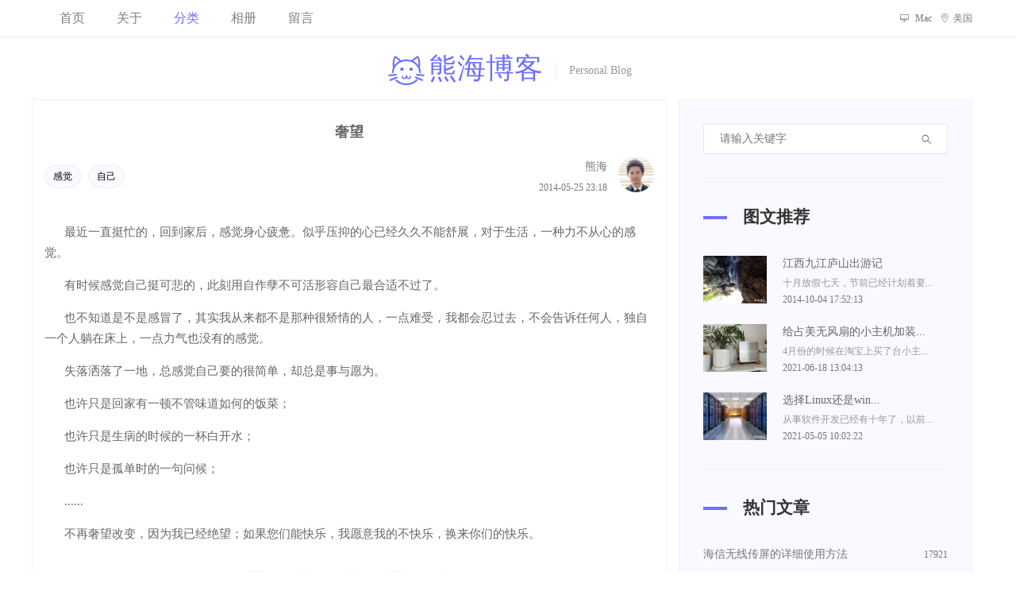

--- FILE ---
content_type: text/html; charset=utf-8
request_url: https://www.xhbk.cn/detail/j5nzifyocw.shtml
body_size: 8893
content:
<!doctype html>
<html lang="zh-cmn-Hans">
	<head>
		<meta charset="utf-8">
		<meta name="viewport"
			content="width=device-width,user-scalable=no,initial-scale=1.0,maximum-scale=1.0,minimum-scale=1.0">
		<title>奢望 - 熊海博客</title>
		<link rel="icon" href="/template/default/images/favicon.png" type="image/png">
		<link rel="stylesheet" type="text/css" href="/template/default/css/bootstrap.css" />
		<link rel="stylesheet" type="text/css" href="/template/system/iconfonts/icon-style.css" />
		<link rel="stylesheet" type="text/css" href="/template/default/css/style.css" />
	</head>
	<body>
		<header class="header_area">
	<div class="main_menu">
		<nav class="navbar navbar-expand-lg navbar-light">
			<div class="container box_1620">
				<div class="logo navbar-brand"> <a href="/">
						<h1 title="熊海博客 - 原创独立个人博客"><i class="iconfont maomi"></i>熊海博客</h1>
						<span>|</span>
						<t>Personal Blog</t>
					</a> </div>
				<button class="navbar-toggler" type="button" data-toggle="collapse"
					data-target="#navbarSupportedContent" aria-controls="navbarSupportedContent" aria-expanded="false"
					aria-label="Toggle navigation"> <span class="iconfont-bar"></span> <span
						class="iconfont-bar"></span> <span class="iconfont-bar"></span> </button>
				<div class="collapse navbar-collapse offset" id="navbarSupportedContent">
					<ul class="nav navbar-nav menu_nav">
												<li class="nav-item "><a href="/"
								class="nav-link " >首页</a>
													</li>
												<li class="nav-item "><a href="/about.shtml"
								class="nav-link " >关于</a>
													</li>
												<li class="nav-item submenu dropdown active"><a href="/archives.shtml"
								class="nav-link dropdown-toggle" data-toggle="dropdown" role="button" aria-haspopup="true"
								aria-expanded="false" >分类</a>
														<ul class="dropdown-menu">
								<li class="nav-item"><a class="nav-link" href="/archives.shtml">全部</a></li>
																<li class="nav-item"><a class="nav-link"
										href="/archives/wrok.shtml">工作</a></li>
																<li class="nav-item"><a class="nav-link"
										href="/archives/life.shtml">生活</a></li>
																<li class="nav-item"><a class="nav-link"
										href="/archives/toss.shtml">折腾</a></li>
																<li class="nav-item"><a class="nav-link"
										href="/archives/other.shtml">其他</a></li>
															</ul>						</li>
												<li class="nav-item "><a href="/album.shtml"
								class="nav-link " >相册</a>
													</li>
												<li class="nav-item "><a href="/guestbook.shtml"
								class="nav-link " >留言</a>
													</li>
											</ul>
					<ul class="nav navbar-nav navbar-right header_social ml-auto">
						<li class="nav-item"><a><i class="iconfont shebei"></i> Mac</a></li>
						<li class="nav-item"><a><i class="iconfont dingwei"></i>美国</a></li>		
					</ul>
				</div>
			</div>
		</nav>
	</div>
	<div class="logo_part">
		<div class="container">
			<div class="logo"> <a href="/">
					<h1 title="熊海博客 - 原创独立个人博客"><i class="iconfont maomi"></i>熊海博客</h1>
					<span>|</span>
					<t>Personal Blog</t>
				</a> </div>
		</div>
	</div>
</header>

		<section class="blog_area single-post-area">
			<div class="container">
				<div class="row">
					<div class="col-lg-8 cbody">
						<div class="main_blog_details">
		
									
							<a href="/detail/j5nzifyocw.shtml">
								<h4>奢望</h4>
							</a>
							<div class="user_details" >
								<div class="float-left">  <a
										href="/search/tag/感觉.shtml">感觉</a>  <a
										href="/search/tag/自己.shtml">自己</a>  </div>
								<div class="float-right">
									<div class="media">
										<div class="media-body">
											<a>熊海</a>
											<time>2014-05-25 23:18</time>
										</div>
										<div class="d-flex"> <img src="/storage/images/user.jpg" alt="熊海" /> </div>
									</div>
								</div>
							</div>
							<div class="details-box">
							<p>最近一直挺忙的，回到家后，感觉身心疲惫。似乎压抑的心已经久久不能舒展，对于生活，一种力不从心的感觉。</p><p>有时候感觉自己挺可悲的，此刻用自作孽不可活形容自己最合适不过了。</p><p>也不知道是不是感冒了，其实我从来都不是那种很矫情的人，一点难受，我都会忍过去，不会告诉任何人，独自一个人躺在床上，一点力气也没有的感觉。</p><p>失落洒落了一地，总感觉自己要的很简单，却总是事与愿为。</p><p>也许只是回家有一顿不管味道如何的饭菜；</p><p>也许只是生病的时候的一杯白开水；</p><p>也许只是孤单时的一句问候；</p><p>......</p><p>不再奢望改变，因为我已经绝望；如果您们能快乐，我愿意我的不快乐，换来你们的快乐。</p>							</div>
							<div class="dashang">
										<span class="ds-pay"><a><button class="diggit">赏</button></a><div class="ds-box"><h>支付宝打赏</h><img src="/storage/images/alipay.jpg"><a onclick="selectpsy('alipay','/storage/images/alipay.jpg')"><i class="iconfont zhifubao"></i>支付宝</a> <a onclick="selectpsy('wechat','/storage/images/wechatpay.jpg')"><i class="iconfont weixinzhifu"></i>微信</a></div></span>
										<span class="d-share fxqq"><a href="javascript:Share('tqq')"><i class="iconfont QQ"></i></a></span>
										<span class="d-share fxwb"><a href="javascript:Share('sina')"><i class="iconfont weibo"></i></a></span>
										<span class="d-share fxwx"><a><i class="iconfont weixin1"></i></a><img alt="微信扫一扫" src="/api/method/qrcode?url=https://www.xhbk.cn/detail/j5nzifyocw.shtml" rel="nofollow"></span>			
										<span class="d-share hbfx"><a class="comiis_poster_a" href="javascript:;" title="生成海报封面"><i class="iconfont tupian1"></i></a></span>
							</div>

							<div class="news_d_footer">
								<a title="文字 334"><i
										class="iconfont wenzi"></i>334</a>
								<a title="通过 PC 发表"><i
										class="iconfont shebei"></i>PC</a>
								<a class="justify-content-center ml-auto" href="#comment"><i
										class="iconfont liaotian"></i>0</a>
								<div class="news_socail ml-auto">
																	</div>
							</div>
						</div>
						<div class="navigation-area">
							<div class="row">
								<div class="col-lg-6 col-md-6 col-12 nav-left flex-row d-flex justify-content-start align-items-center">
																		<div class="thumb"><i class="iconfont zuo"></i></div>
									<div class="detials">
										<p>上一篇</p>
										<a href="/detail/zwgpqathfr.shtml">
											<h4>申通快递服务真差</h4>
										</a>
									</div>
																	</div>
								<div class="col-lg-6 col-md-6 col-12 nav-right flex-row d-flex justify-content-end align-items-center">
																		<div class="detials">
										<p>下一篇</p>
										<a href="/detail/nwuqlru75h.shtml">
											<h4>触动</h4>
										</a>
									</div>
									<div class="thumb"><i class="iconfont you"></i></div>
																	</div>
							</div>
						</div>
						
						<div class="like-box">
							<h5>相关文章</h5>
							<ul>
																<li>
									<div class="like-xx">
									<a href="/detail/jzmnks5mqj.shtml">
										<img src="/storage/uploads/images/20120101/2012129172548115.jpg" alt="跌到了，又能怎样，还不是要自己站起来 " />
										<span>跌到了，又能怎样，还不是要自己站起来 </span>
									</a>
									</div>
								</li>
																<li>
									<div class="like-xx">
									<a href="/detail/dvuyijtxmo.shtml">
										<img src="/storage/uploads/material/20210515/146906b8e7248a9dce86045811e409ce.jpg" alt="我的位置" />
										<span>我的位置</span>
									</a>
									</div>
								</li>
																<li>
									<div class="like-xx">
									<a href="/detail/g21bdct8nx.shtml">
										<img src="/storage/uploads/material/20210515/7f446fbe0511757e85a11c662ecd7f86.jpg" alt="再回首，那不堪的往事" />
										<span>再回首，那不堪的往事</span>
									</a>
									</div>
								</li>
																<li>
									<div class="like-xx">
									<a href="/detail/qjuhysrehg.shtml">
										<img src="/storage/uploads/material/20210515/146906b8e7248a9dce86045811e409ce.jpg" alt="一场梦境" />
										<span>一场梦境</span>
									</a>
									</div>
								</li>
															</ul>
							<div class="clear"></div>
						</div>
							
						<div class="comment-list">
							<h5 id="comment">共 <span>0</span> 条评论</h5>
													</div>
						<div class="comment-form" id="go">
							<h4>评论：</h4>
							<form id="form">
								<input name="aid" type="hidden" value="607">
								<input name="up" type="hidden" value="0" id="up-id">
								<input name="type" type="hidden" value="2">
								<div class="form-group form-inline">
									<div class="form-group col-lg-6 col-md-6 name">
										<input type="text" class="form-control" id="name" name="name" placeholder="昵称"
											onfocus="this.placeholder = ''" onblur="this.placeholder = '请输入昵称[必填]'"
											value="">
									</div>
									<div class="form-group col-lg-6 col-md-6 email">
										<input type="email" class="form-control" id="email" name="email"
											placeholder="邮箱" onfocus="this.placeholder = ''"
											onblur="this.placeholder = '请输入邮箱[必填]'" value="">
									</div>
								</div>
								<div class="form-group">
									<input type="text" class="form-control" id="subject" name="url" placeholder="网站"
										onfocus="this.placeholder = ''" onblur="this.placeholder = '请输入网址[选填]'"
										value="">
								</div>
								<div class="form-group">
									<textarea class="form-control mb-10" rows="5" name="content" placeholder="说点什么吧？"
										onfocus="this.placeholder = ''" onblur="this.placeholder = '请输入您想说的话'"
										required></textarea>
								</div>
								<a href="javascript:;" class="primary-btn submit_btn" id="send-data">发送</a>
							</form>
						</div>
					</div>
					<div class="col-lg-4"> <div class="blog_right_sidebar">
	<aside class="single_sidebar_widget search_widget">
		<div class="input-group">
			<input type="text" class="form-control" placeholder="请输入关键字" id="search-input"
				onkeydown="return ClearSubmit(event)">
			<span class="input-group-btn">
				<button class="btn btn-default" type="button" onClick="search();"> <i class="iconfont sousuo"></i> </button>
			</span>
		</div>
		<div class="br"></div>
	</aside>
	<aside class="single_sidebar_widget popular_post_widget">
		<h3 class="widget_title">图文推荐</h3>
				<div class="media post_item"> <a href="/detail/cepoqmi2jp.shtml"><img src="/storage/uploads/images/20210622/s-8aced8705c55a9cb5fe750befc78a77d.jpg"
					alt="江西九江庐山出游记"></a>
			<div class="media-body">
				<a href="/detail/cepoqmi2jp.shtml">
					<h3>江西九江庐山出游记</h3>
				</a>
				<p><a class="briefly">十月放假七天，节前已经计划着要...</a>2014-10-04 17:52:13</p>
			</div>
		</div>
				<div class="media post_item"> <a href="/detail/1l0spqx3jy.shtml"><img src="/storage/uploads/images/20210622/s-c5eb6f756123ed4e6bdc6508648d785a.jpg"
					alt="给占美无风扇的小主机加装散热"></a>
			<div class="media-body">
				<a href="/detail/1l0spqx3jy.shtml">
					<h3>给占美无风扇的小主机加装...</h3>
				</a>
				<p><a class="briefly">4月份的时候在淘宝上买了台小主...</a>2021-06-18 13:04:13</p>
			</div>
		</div>
				<div class="media post_item"> <a href="/detail/ycrtX9fthy.shtml"><img src="/storage/uploads/images/20210622/s-d738ca316309ff1823a0fa7d5f310242.jpg"
					alt="选择Linux还是windows服务器？"></a>
			<div class="media-body">
				<a href="/detail/ycrtX9fthy.shtml">
					<h3>选择Linux还是win...</h3>
				</a>
				<p><a class="briefly">从事软件开发已经有十年了，以前...</a>2021-05-05 10:02:22</p>
			</div>
		</div>
				<div class="br"></div>
	</aside>
	<aside class="single_sidebar_widget post_category_widget">
		<h4 class="widget_title">热门文章</h4>
		<ul class="list cat-list">
						<li> <a href="/detail/lxprztwhh9.shtml" class="d-flex justify-content-between">
					<p>海信无线传屏的详细使用方法</p>
					<p>17921</p>
				</a> </li>
						<li> <a href="/detail/5g3atb0dvk.shtml" class="d-flex justify-content-between">
					<p>海信无线传屏浅谈附下载</p>
					<p>15178</p>
				</a> </li>
						<li> <a href="/detail/7zoqnzjrbm.shtml" class="d-flex justify-content-between">
					<p>海信无线传屏电脑电视无声音的解...</p>
					<p>15014</p>
				</a> </li>
						<li> <a href="/detail/alek9su3cq.shtml" class="d-flex justify-content-between">
					<p>捡到的苹果手机如何解锁</p>
					<p>12138</p>
				</a> </li>
						<li> <a href="/detail/wyvqnhr0qh.shtml" class="d-flex justify-content-between">
					<p>获取电信光猫的超级帐号密码</p>
					<p>11780</p>
				</a> </li>
					</ul>
		<div class="br"></div>
	</aside>
	<aside class="single_sidebar_widget post_category_widget">
		<h4 class="widget_title">最新评论</h4>
		<ul class="list popular-comment">
						<li>
								<a href="http://www.52aion.com" rel="nofollow" target="_blank" title="浏览 John 的网站？">
											<img src="/storage/uploads/material/20210515/d201491273d51ffd6ad150001a65dc8c.jpg" class="img-circle img_45x45" /></a>
					<a class="pull-right" title="通过 Win 10 发表">Win 10</a>
					<div class="popular-comment-info">
						<span><i class="iconfont liaotian"></i> John</span>
						<a class="type">文章</a> <a href="/detail/fjexugzetq.shtml#comment-1666"
							title="链接已经失效了，能发新的吗？">链接已经失效了，能发...</a>
					</div>
			</li>
						<li>
									<a title="达达 没有登记网站">
												<img src="/storage/uploads/material/20210515/ada15c478176f378855853f0f40d1256.jpg" class="img-circle img_45x45" /></a>
					<a class="pull-right" title="通过 Android 发表">Android</a>
					<div class="popular-comment-info">
						<span><i class="iconfont liaotian"></i> 达达</span>
						<a class="type">文章</a> <a href="/detail/ppts6zn8qu.shtml#comment-1664"
							title="还有最新的博客开源可以发一份吗哥？">还有最新的博客开源可...</a>
					</div>
			</li>
						<li>
								<a href="https://qq.md/" rel="nofollow" target="_blank" title="浏览 叶开 的网站？">
											<img src="/storage/uploads/material/20210515/131a611f429bb8d8fe88ac7386afb1db.jpg" class="img-circle img_45x45" /></a>
					<a class="pull-right" title="通过 Win 10 发表">Win 10</a>
					<div class="popular-comment-info">
						<span><i class="iconfont liaotian"></i> 叶开</span>
						<a class="type">文章</a> <a href="/detail/ppts6zn8qu.shtml#comment-1663"
							title="收藏了！之前的时间转换格式php代码就非常好用，现在博客评论好用的就是！感谢！">收藏了！之前的时间转...</a>
					</div>
			</li>
					</ul>
		<div class="br"></div>
	</aside>
	<aside class="single-sidebar-widget tag_cloud_widget">
		<h4 class="widget_title">文章标签</h4>
		<ul class="list">
						<li><a href="/search/tag/银行卡.shtml" title="标签：银行卡">银行卡</a></li>
						<li><a href="/search/tag/手机号.shtml" title="标签：手机号">手机号</a></li>
						<li><a href="/search/tag/去掉.shtml" title="标签：去掉">去掉</a></li>
						<li><a href="/search/tag/一个.shtml" title="标签：一个">一个</a></li>
						<li><a href="/search/tag/配置.shtml" title="标签：配置">配置</a></li>
						<li><a href="/search/tag/图片.shtml" title="标签：图片">图片</a></li>
						<li><a href="/search/tag/文章.shtml" title="标签：文章">文章</a></li>
						<li><a href="/search/tag/文件.shtml" title="标签：文件">文件</a></li>
						<li><a href="/search/tag/部署.shtml" title="标签：部署">部署</a></li>
						<li><a href="/search/tag/太阳能.shtml" title="标签：太阳能">太阳能</a></li>
						<li><a href="/search/tag/加上.shtml" title="标签：加上">加上</a></li>
						<li><a href="/search/tag/客服.shtml" title="标签：客服">客服</a></li>
						<li><a href="/search/tag/支付.shtml" title="标签：支付">支付</a></li>
						<li><a href="/search/tag/一体机.shtml" title="标签：一体机">一体机</a></li>
						<li><a href="/search/tag/使用.shtml" title="标签：使用">使用</a></li>
						<li><a href="/search/tag/节省.shtml" title="标签：节省">节省</a></li>
						<li><a href="/search/tag/同学.shtml" title="标签：同学">同学</a></li>
						<li><a href="/search/tag/域名.shtml" title="标签：域名">域名</a></li>
						<li><a href="/search/tag/现在.shtml" title="标签：现在">现在</a></li>
						<li><a href="/search/tag/加密.shtml" title="标签：加密">加密</a></li>
					</ul>
		<div class="br"></div>
	</aside>
	<aside class="single-sidebar-widget tag_cloud_widget">
		<h4 class="widget_title">友情链接</h4>
		<ul class="list">
						<li><a href="https://www.xhbk.cn" target="_blank"><img src="/storage/uploads/icon/20210622/b2afaf559da9880744ec6d6c5ded632b.png">熊海博客</a></li>
						<li><a href="http://www.926869.com" target="_blank"><img src="/storage/uploads/icon/20211015/a44185c22fd5a585f434cdca5e0c1583.png">绿植百科</a></li>
						<li><a href="http://www.imxh.cn" target="_blank"><img src="/storage/uploads/icon/20211015/029a79d6a155169c434848e3739732f1.png">海量工具</a></li>
					</ul>
	</aside>
</div>
 </div>
				</div>
			</div>
		</section>
		
		
		<div class="poster-box">
			<ul>
			<img alt="奢望海报" src="/storage/uploads/poster/j5nzifyocw.jpg" />
			<span>↑长按上图保存图片分享</span>
			<close class="poster-close"><i class="iconfont cuowu"></i></close>
			</ul>
		</div>
		
		<nav class="blog-pagination justify-content-center d-flex"></nav>
		<footer class="footer-area p_top">
	<div class="container">
		<div class="row">
			<div class="col-lg-3  col-md-6 col-sm-6">
				<div class="single-footer-widget">
					<h6 class="footer_title">猜你想看</h6>
					<ul class="list cat-list">
												<li><a href="/detail/i3usevj2s6.shtml" class="d-flex justify-content-between">
								<p>入手Surface Pro 7...</p>
								<p>4921</p>
							</a></li>
												<li><a href="/detail/vwlnxyzvha.shtml" class="d-flex justify-content-between">
								<p>两次外卖超时前都说出车祸了</p>
								<p>4886</p>
							</a></li>
												<li><a href="/detail/04v8kpbkeu.shtml" class="d-flex justify-content-between">
								<p>黄州月波楼游记</p>
								<p>3660</p>
							</a></li>
												<li><a href="/detail/ihqh3cbdeo.shtml" class="d-flex justify-content-between">
								<p>写了近十年的博客数据全丢了</p>
								<p>2657</p>
							</a></li>
												<li><a href="/detail/vn4kbrwlck.shtml" class="d-flex justify-content-between">
								<p>LG冰箱突然不制冷了</p>
								<p>2570</p>
							</a></li>
											</ul>
				</div>
			</div>
			<div class="col-lg-3 col-md-6 col-sm-6">
				<div class="single-footer-widget">
					<h6 class="footer_title">最新留言</h6>

					<ul class="popular-comment footer-img">
												<li>
														<a href="https://xn--qpru0x.cn/" rel="nofollow" target="_blank" title="浏览 叶开楗 的网站？">
																	<img src="/storage/uploads/material/20210515/f341377317223fcfc6fed6c74f3c0cb2.jpg" class="img-circle" />
								</a>

								<div class="popular-comment-info">
									<span>叶开楗</span>
									<a href="/guestbook.shtml#comment-1661"
										title="给海哥看看&ldquo;历史&rdquo; 哈哈！！邮箱找到的，13年的老用户

https://yuhe-edu.com/i/2022/09/28/frk9on-0.png">给海哥看看&ldquo;历史&rdquo; 哈哈...</a>
								</div>
						</li>
												<li>
														<a href="http://www.yunyueyi.com" rel="nofollow" target="_blank" title="浏览 云月怡博客 的网站？">
																	<img src="/storage/uploads/material/20210515/5c8f8d31bbf2dd19c642bd48b961968a.jpg" class="img-circle" />
								</a>

								<div class="popular-comment-info">
									<span>云月怡博客</span>
									<a href="/guestbook.shtml#comment-1660"
										title="海哥你的博客一直是我的榜样，以前是现在依旧还是。我刚入门个人博客的时候就是用的你的源码。">海哥你的博客一直是我的榜...</a>
								</div>
						</li>
												<li>
															<a title="豆角 没有登记网站">
																		<img src="/storage/uploads/material/20210515/6e051562a3ae0df2d623b2e633526285.jpg" class="img-circle" />
								</a>

								<div class="popular-comment-info">
									<span>豆角</span>
									<a href="/guestbook.shtml#comment-1643"
										title="您好，源代码可以开源吗？">您好，源代码可以开源吗？</a>
								</div>
						</li>
											</ul>

				</div>
			</div>
			
			<div class="col-lg-3 col-md-6 col-sm-6">
				<div class="single-footer-widget">
					<h6 class="footer_title">随机推荐</h6>
					<ul class="list cat-list">
												<li><a href="/detail/2vfidxij1u.shtml" class="d-flex justify-content-between">
								<p>在淘宝上买到坏的东西了</p>
								<p>1774</p>
							</a></li>
												<li><a href="/detail/myonadtgsy.shtml" class="d-flex justify-content-between">
								<p>电信光纤无法架设网站WEB服务</p>
								<p>4826</p>
							</a></li>
												<li><a href="/detail/285htn9y4g.shtml" class="d-flex justify-content-between">
								<p>php按时间查询及操作mysq...</p>
								<p>1987</p>
							</a></li>
												<li><a href="/detail/vubsw6xrkq.shtml" class="d-flex justify-content-between">
								<p>asp取ip错误</p>
								<p>1692</p>
							</a></li>
												<li><a href="/detail/wyvqnhr0qh.shtml" class="d-flex justify-content-between">
								<p>获取电信光猫的超级帐号密码</p>
								<p>11780</p>
							</a></li>
											</ul>
				</div>
			</div>

			<div class="col-lg-3 col-md-6 col-sm-6">
				<div class="single-footer-widget instafeed">
					<h6 class="footer_title">图文推荐</h6>
					<ul class="list instafeed d-flex flex-wrap">
												<li><a href="/detail/cepoqmi2jp.shtml" title="江西九江庐山出游记"><img
									src="/storage/uploads/images/20210622/s-8aced8705c55a9cb5fe750befc78a77d.jpg"></a></li>
												<li><a href="/detail/1l0spqx3jy.shtml" title="给占美无风扇的小主机加装散热"><img
									src="/storage/uploads/images/20210622/s-c5eb6f756123ed4e6bdc6508648d785a.jpg"></a></li>
												<li><a href="/detail/ycrtX9fthy.shtml" title="选择Linux还是windows服务器？"><img
									src="/storage/uploads/images/20210622/s-d738ca316309ff1823a0fa7d5f310242.jpg"></a></li>
												<li><a href="/detail/gvecpmteyk.shtml" title="快递可以异地取货吗"><img
									src="/storage/uploads/images/20210622/s-89a6ae2924a5e1c0ce52d436d3ce9da3.jpg"></a></li>
												<li><a href="/detail/k9mhoiix6t.shtml" title="湖北罗田天堂寨出游记"><img
									src="/storage/uploads/images/20210622/s-2717f8853fd60231fa4204aa3411e687.jpg"></a></li>
												<li><a href="/detail/kgqlamu2s4.shtml" title="一体机电脑适合软件开发吗？"><img
									src="/storage/uploads/images/20220206/s06549ba535cb4cf88ec484ebe6c59d2c.jpg"></a></li>
												<li><a href="/detail/f7shv5yjid.shtml" title="亲历支付宝被异地刑警冻结"><img
									src="/storage/uploads/images/20210622/s-33403ba916601ea4729a71abb28ac5a4.jpg"></a></li>
												<li><a href="/detail/x7cqp14wxb.shtml" title="想要学习软件开发，从哪开始？"><img
									src="/storage/uploads/images/20210622/s-cf6adeb256d33fdb0009dc1234b48b36.jpg"></a></li>
												<li><a href="/detail/6gtda7puyj.shtml" title="刚毕业要不要去深圳工作？"><img
									src="/storage/uploads/images/20210622/s-f024ba5526b83c738eeb80f442acd62d.jpg"></a></li>
												<li><a href="/detail/zejohgqxvl.shtml" title="拼多多收到货发现少了东西"><img
									src="/storage/uploads/images/20210622/s-9261a421a1492f7a6d240cb4087db2d7.jpg"></a></li>
												<li><a href="/detail/nko5ltjohx.shtml" title="黄州东坡赤壁游记"><img
									src="/storage/uploads/images/20210622/s-f4326b440a9edbb79dcf969411e5f6b9.jpg"></a></li>
												<li><a href="/detail/f5zic49nhu.shtml" title="家里的室内或阳台什么花好养？"><img
									src="/storage/uploads/images/20210622/s-b7db5d714eeabe5e19fd9cc7797c6ac3.jpg"></a></li>
											</ul>
				</div>
			</div>

		</div>
		<div class="row footer-bottom d-flex justify-content-between align-items-center">
			<p class="footer-text">&copy;2026 Develop by XiongHai </p>
					<div class="footer-nav">
						<li><i class="iconfont sitemap"></i> <a href="/sitemap.shtml" target="_blank">网站地图</a></li>
						<li class="nav-icp"><i class="iconfont icp"></i> <a href="https://beian.miit.gov.cn" target="_blank" rel="nofollow">鄂ICP备2021007013号</a></li>
					</div>
			<div class="hide"><script>
var _hmt = _hmt || [];
(function() {
  var hm = document.createElement("script");
  hm.src = "https://hm.baidu.com/hm.js?8ebb6cee6d5b5acf7c1f6d384e63cfe7";
  var s = document.getElementsByTagName("script")[0]; 
  s.parentNode.insertBefore(hm, s);
})();
</script></div>
		</div>
	</div>
</footer>
		<script type="text/javascript" src="/template/default/js/jquery-3.2.1.min.js"></script>
		<script type="text/javascript" src="/template/default/js/bootstrap.min.js"></script>
		<script type="text/javascript" src="/template/default/js/basic.js"></script>
		<script type="text/javascript" src="/template/system/layer/layer.js"></script>
		<script type="text/javascript" src="/template/system/editor/third-party/SyntaxHighlighter/shCore.js"></script>
		<link rel="stylesheet" type="text/css" href="/template/system/editor/third-party/SyntaxHighlighter/shCoreDefault.css" />
		<script>
		SyntaxHighlighter.all();
		function Share(pType){
			var pTitle
			var pImage
			var pContent
			var pUrl = window.location.href; 
			var pObj = jQuery("div[class='main_blog_details']").find("h4");
			if(pObj.length){ pTitle = pObj.text();}
			
			var pObj = jQuery("div[class='main_blog_details']").find("p").eq(0);
			if(pObj.length){ pContent = pObj.text().substring(0,60)+"..."; }
			
			var pObj = jQuery("div[class='main_blog_details']").find("img");
			if(pObj.length){ pImage = "http://"+document.domain+jQuery("div[class='main_blog_details']").find("img",0).attr("src"); }
			shareys(pType, pUrl, pTitle,pImage, pContent);
		}
		function shareys(a, c, b, e, d) {
		    switch (a) {
		    case "sina":
		        c = "//service.weibo.com/share/share.php?title\x3d" + encodeURIComponent("\u300c" + b + "\u300d" + d + "\u9605\u8bfb\u8be6\u60c5" + c) + "\x26pic\x3d" + e +"&appkey=&searchPic=true";
		        window.open(c);
		        break;
		    case "tqq":
		        c = "//connect.qq.com/widget/shareqq/index.html?url\x3d" + encodeURIComponent(c) + "\x26title\x3d" + encodeURIComponent(b) + "\x26pics\x3d" + e;
		        window.open(c);
		        break;
		    case "qzone":
		        c = "//sns.qzone.qq.com/cgi-bin/qzshare/cgi_qzshare_onekey?url\x3d" + encodeURIComponent(c) + "\x26title\x3d" + encodeURIComponent(b) + "\x26site\x3d\x26pics\x3d" + encodeURIComponent(e) + "\x26desc\x3d" + encodeURIComponent(d) + "\x26summary\x3d" + encodeURIComponent(d);
		        window.open(c)
		    }
		};
		
		
		function selectpsy(type,src){
			switch(type){
				case 'alipay':
					$('.ds-box img').attr('src',src);
					$('.ds-box').css("background","#1678ff");
					$('.ds-box h').text("支付宝打赏");
				break;
				case 'wechat':
				$('.ds-box img').attr('src',src);
				$('.ds-box').css("background","#22ab39")
				$('.ds-box h').text("微信打赏");
				break;
			}
		}
		
		$(function(){
			$('.hbfx').click(function(){
				$('.poster-box').show();
				})
			$('.poster-close').click(function(){
					$('.poster-box').hide();
			})
			
			})
		</script>
	</body>
</html>


--- FILE ---
content_type: application/javascript
request_url: https://www.xhbk.cn/template/system/editor/third-party/SyntaxHighlighter/shCore.js
body_size: 50763
content:
// XRegExp 1.5.1
// (c) 2007-2012 Steven Levithan
// MIT License
// <http://xregexp.com>
// Provides an augmented, extensible, cross-browser implementation of regular expressions,
// including support for additional syntax, flags, and methods

var XRegExp;

if (XRegExp) {
    // Avoid running twice, since that would break references to native globals
    throw Error("can't load XRegExp twice in the same frame");
}

// Run within an anonymous function to protect variables and avoid new globals
(function (undefined) {

    //---------------------------------
    //  Constructor
    //---------------------------------

    // Accepts a pattern and flags; returns a new, extended `RegExp` object. Differs from a native
    // regular expression in that additional syntax and flags are supported and cross-browser
    // syntax inconsistencies are ameliorated. `XRegExp(/regex/)` clones an existing regex and
    // converts to type XRegExp
    XRegExp = function (pattern, flags) {
        var output = [],
            currScope = XRegExp.OUTSIDE_CLASS,
            pos = 0,
            context, tokenResult, match, chr, regex;

        if (XRegExp.isRegExp(pattern)) {
            if (flags !== undefined)
                throw TypeError("can't supply flags when constructing one RegExp from another");
            return clone(pattern);
        }
        // Tokens become part of the regex construction process, so protect against infinite
        // recursion when an XRegExp is constructed within a token handler or trigger
        if (isInsideConstructor)
            throw Error("can't call the XRegExp constructor within token definition functions");

        flags = flags || "";
        context = { // `this` object for custom tokens
            hasNamedCapture: false,
            captureNames: [],
            hasFlag: function (flag) {return flags.indexOf(flag) > -1;},
            setFlag: function (flag) {flags += flag;}
        };

        while (pos < pattern.length) {
            // Check for custom tokens at the current position
            tokenResult = runTokens(pattern, pos, currScope, context);

            if (tokenResult) {
                output.push(tokenResult.output);
                pos += (tokenResult.match[0].length || 1);
            } else {
                // Check for native multicharacter metasequences (excluding character classes) at
                // the current position
                if (match = nativ.exec.call(nativeTokens[currScope], pattern.slice(pos))) {
                    output.push(match[0]);
                    pos += match[0].length;
                } else {
                    chr = pattern.charAt(pos);
                    if (chr === "[")
                        currScope = XRegExp.INSIDE_CLASS;
                    else if (chr === "]")
                        currScope = XRegExp.OUTSIDE_CLASS;
                    // Advance position one character
                    output.push(chr);
                    pos++;
                }
            }
        }

        regex = RegExp(output.join(""), nativ.replace.call(flags, flagClip, ""));
        regex._xregexp = {
            source: pattern,
            captureNames: context.hasNamedCapture ? context.captureNames : null
        };
        return regex;
    };


    //---------------------------------
    //  Public properties
    //---------------------------------

    XRegExp.version = "1.5.1";

    // Token scope bitflags
    XRegExp.INSIDE_CLASS = 1;
    XRegExp.OUTSIDE_CLASS = 2;


    //---------------------------------
    //  Private variables
    //---------------------------------

    var replacementToken = /\$(?:(\d\d?|[$&`'])|{([$\w]+)})/g,
        flagClip = /[^gimy]+|([\s\S])(?=[\s\S]*\1)/g, // Nonnative and duplicate flags
        quantifier = /^(?:[?*+]|{\d+(?:,\d*)?})\??/,
        isInsideConstructor = false,
        tokens = [],
    // Copy native globals for reference ("native" is an ES3 reserved keyword)
        nativ = {
            exec: RegExp.prototype.exec,
            test: RegExp.prototype.test,
            match: String.prototype.match,
            replace: String.prototype.replace,
            split: String.prototype.split
        },
        compliantExecNpcg = nativ.exec.call(/()??/, "")[1] === undefined, // check `exec` handling of nonparticipating capturing groups
        compliantLastIndexIncrement = function () {
            var x = /^/g;
            nativ.test.call(x, "");
            return !x.lastIndex;
        }(),
        hasNativeY = RegExp.prototype.sticky !== undefined,
        nativeTokens = {};

    // `nativeTokens` match native multicharacter metasequences only (including deprecated octals,
    // excluding character classes)
    nativeTokens[XRegExp.INSIDE_CLASS] = /^(?:\\(?:[0-3][0-7]{0,2}|[4-7][0-7]?|x[\dA-Fa-f]{2}|u[\dA-Fa-f]{4}|c[A-Za-z]|[\s\S]))/;
    nativeTokens[XRegExp.OUTSIDE_CLASS] = /^(?:\\(?:0(?:[0-3][0-7]{0,2}|[4-7][0-7]?)?|[1-9]\d*|x[\dA-Fa-f]{2}|u[\dA-Fa-f]{4}|c[A-Za-z]|[\s\S])|\(\?[:=!]|[?*+]\?|{\d+(?:,\d*)?}\??)/;


    //---------------------------------
    //  Public methods
    //---------------------------------

    // Lets you extend or change XRegExp syntax and create custom flags. This is used internally by
    // the XRegExp library and can be used to create XRegExp plugins. This function is intended for
    // users with advanced knowledge of JavaScript's regular expression syntax and behavior. It can
    // be disabled by `XRegExp.freezeTokens`
    XRegExp.addToken = function (regex, handler, scope, trigger) {
        tokens.push({
            pattern: clone(regex, "g" + (hasNativeY ? "y" : "")),
            handler: handler,
            scope: scope || XRegExp.OUTSIDE_CLASS,
            trigger: trigger || null
        });
    };

    // Accepts a pattern and flags; returns an extended `RegExp` object. If the pattern and flag
    // combination has previously been cached, the cached copy is returned; otherwise the newly
    // created regex is cached
    XRegExp.cache = function (pattern, flags) {
        var key = pattern + "/" + (flags || "");
        return XRegExp.cache[key] || (XRegExp.cache[key] = XRegExp(pattern, flags));
    };

    // Accepts a `RegExp` instance; returns a copy with the `/g` flag set. The copy has a fresh
    // `lastIndex` (set to zero). If you want to copy a regex without forcing the `global`
    // property, use `XRegExp(regex)`. Do not use `RegExp(regex)` because it will not preserve
    // special properties required for named capture
    XRegExp.copyAsGlobal = function (regex) {
        return clone(regex, "g");
    };

    // Accepts a string; returns the string with regex metacharacters escaped. The returned string
    // can safely be used at any point within a regex to match the provided literal string. Escaped
    // characters are [ ] { } ( ) * + ? - . , \ ^ $ | # and whitespace
    XRegExp.escape = function (str) {
        return str.replace(/[-[\]{}()*+?.,\\^$|#\s]/g, "\\$&");
    };

    // Accepts a string to search, regex to search with, position to start the search within the
    // string (default: 0), and an optional Boolean indicating whether matches must start at-or-
    // after the position or at the specified position only. This function ignores the `lastIndex`
    // of the provided regex in its own handling, but updates the property for compatibility
    XRegExp.execAt = function (str, regex, pos, anchored) {
        var r2 = clone(regex, "g" + ((anchored && hasNativeY) ? "y" : "")),
            match;
        r2.lastIndex = pos = pos || 0;
        match = r2.exec(str); // Run the altered `exec` (required for `lastIndex` fix, etc.)
        if (anchored && match && match.index !== pos)
            match = null;
        if (regex.global)
            regex.lastIndex = match ? r2.lastIndex : 0;
        return match;
    };

    // Breaks the unrestorable link to XRegExp's private list of tokens, thereby preventing
    // syntax and flag changes. Should be run after XRegExp and any plugins are loaded
    XRegExp.freezeTokens = function () {
        XRegExp.addToken = function () {
            throw Error("can't run addToken after freezeTokens");
        };
    };

    // Accepts any value; returns a Boolean indicating whether the argument is a `RegExp` object.
    // Note that this is also `true` for regex literals and regexes created by the `XRegExp`
    // constructor. This works correctly for variables created in another frame, when `instanceof`
    // and `constructor` checks would fail to work as intended
    XRegExp.isRegExp = function (o) {
        return Object.prototype.toString.call(o) === "[object RegExp]";
    };

    // Executes `callback` once per match within `str`. Provides a simpler and cleaner way to
    // iterate over regex matches compared to the traditional approaches of subverting
    // `String.prototype.replace` or repeatedly calling `exec` within a `while` loop
    XRegExp.iterate = function (str, regex, callback, context) {
        var r2 = clone(regex, "g"),
            i = -1, match;
        while (match = r2.exec(str)) { // Run the altered `exec` (required for `lastIndex` fix, etc.)
            if (regex.global)
                regex.lastIndex = r2.lastIndex; // Doing this to follow expectations if `lastIndex` is checked within `callback`
            callback.call(context, match, ++i, str, regex);
            if (r2.lastIndex === match.index)
                r2.lastIndex++;
        }
        if (regex.global)
            regex.lastIndex = 0;
    };

    // Accepts a string and an array of regexes; returns the result of using each successive regex
    // to search within the matches of the previous regex. The array of regexes can also contain
    // objects with `regex` and `backref` properties, in which case the named or numbered back-
    // references specified are passed forward to the next regex or returned. E.g.:
    // var xregexpImgFileNames = XRegExp.matchChain(html, [
    //     {regex: /<img\b([^>]+)>/i, backref: 1}, // <img> tag attributes
    //     {regex: XRegExp('(?ix) \\s src=" (?<src> [^"]+ )'), backref: "src"}, // src attribute values
    //     {regex: XRegExp("^http://xregexp\\.com(/[^#?]+)", "i"), backref: 1}, // xregexp.com paths
    //     /[^\/]+$/ // filenames (strip directory paths)
    // ]);
    XRegExp.matchChain = function (str, chain) {
        return function recurseChain (values, level) {
            var item = chain[level].regex ? chain[level] : {regex: chain[level]},
                regex = clone(item.regex, "g"),
                matches = [], i;
            for (i = 0; i < values.length; i++) {
                XRegExp.iterate(values[i], regex, function (match) {
                    matches.push(item.backref ? (match[item.backref] || "") : match[0]);
                });
            }
            return ((level === chain.length - 1) || !matches.length) ?
                matches : recurseChain(matches, level + 1);
        }([str], 0);
    };


    //---------------------------------
    //  New RegExp prototype methods
    //---------------------------------

    // Accepts a context object and arguments array; returns the result of calling `exec` with the
    // first value in the arguments array. the context is ignored but is accepted for congruity
    // with `Function.prototype.apply`
    RegExp.prototype.apply = function (context, args) {
        return this.exec(args[0]);
    };

    // Accepts a context object and string; returns the result of calling `exec` with the provided
    // string. the context is ignored but is accepted for congruity with `Function.prototype.call`
    RegExp.prototype.call = function (context, str) {
        return this.exec(str);
    };


    //---------------------------------
    //  Overriden native methods
    //---------------------------------

    // Adds named capture support (with backreferences returned as `result.name`), and fixes two
    // cross-browser issues per ES3:
    // - Captured values for nonparticipating capturing groups should be returned as `undefined`,
    //   rather than the empty string.
    // - `lastIndex` should not be incremented after zero-length matches.
    RegExp.prototype.exec = function (str) {
        var match, name, r2, origLastIndex;
        if (!this.global)
            origLastIndex = this.lastIndex;
        match = nativ.exec.apply(this, arguments);
        if (match) {
            // Fix browsers whose `exec` methods don't consistently return `undefined` for
            // nonparticipating capturing groups
            if (!compliantExecNpcg && match.length > 1 && indexOf(match, "") > -1) {
                r2 = RegExp(this.source, nativ.replace.call(getNativeFlags(this), "g", ""));
                // Using `str.slice(match.index)` rather than `match[0]` in case lookahead allowed
                // matching due to characters outside the match
                nativ.replace.call((str + "").slice(match.index), r2, function () {
                    for (var i = 1; i < arguments.length - 2; i++) {
                        if (arguments[i] === undefined)
                            match[i] = undefined;
                    }
                });
            }
            // Attach named capture properties
            if (this._xregexp && this._xregexp.captureNames) {
                for (var i = 1; i < match.length; i++) {
                    name = this._xregexp.captureNames[i - 1];
                    if (name)
                        match[name] = match[i];
                }
            }
            // Fix browsers that increment `lastIndex` after zero-length matches
            if (!compliantLastIndexIncrement && this.global && !match[0].length && (this.lastIndex > match.index))
                this.lastIndex--;
        }
        if (!this.global)
            this.lastIndex = origLastIndex; // Fix IE, Opera bug (last tested IE 9.0.5, Opera 11.61 on Windows)
        return match;
    };

    // Fix browser bugs in native method
    RegExp.prototype.test = function (str) {
        // Use the native `exec` to skip some processing overhead, even though the altered
        // `exec` would take care of the `lastIndex` fixes
        var match, origLastIndex;
        if (!this.global)
            origLastIndex = this.lastIndex;
        match = nativ.exec.call(this, str);
        // Fix browsers that increment `lastIndex` after zero-length matches
        if (match && !compliantLastIndexIncrement && this.global && !match[0].length && (this.lastIndex > match.index))
            this.lastIndex--;
        if (!this.global)
            this.lastIndex = origLastIndex; // Fix IE, Opera bug (last tested IE 9.0.5, Opera 11.61 on Windows)
        return !!match;
    };

    // Adds named capture support and fixes browser bugs in native method
    String.prototype.match = function (regex) {
        if (!XRegExp.isRegExp(regex))
            regex = RegExp(regex); // Native `RegExp`
        if (regex.global) {
            var result = nativ.match.apply(this, arguments);
            regex.lastIndex = 0; // Fix IE bug
            return result;
        }
        return regex.exec(this); // Run the altered `exec`
    };

    // Adds support for `${n}` tokens for named and numbered backreferences in replacement text,
    // and provides named backreferences to replacement functions as `arguments[0].name`. Also
    // fixes cross-browser differences in replacement text syntax when performing a replacement
    // using a nonregex search value, and the value of replacement regexes' `lastIndex` property
    // during replacement iterations. Note that this doesn't support SpiderMonkey's proprietary
    // third (`flags`) parameter
    String.prototype.replace = function (search, replacement) {
        var isRegex = XRegExp.isRegExp(search),
            captureNames, result, str, origLastIndex;

        // There are too many combinations of search/replacement types/values and browser bugs that
        // preclude passing to native `replace`, so don't try
        //if (...)
        //    return nativ.replace.apply(this, arguments);

        if (isRegex) {
            if (search._xregexp)
                captureNames = search._xregexp.captureNames; // Array or `null`
            if (!search.global)
                origLastIndex = search.lastIndex;
        } else {
            search = search + ""; // Type conversion
        }

        if (Object.prototype.toString.call(replacement) === "[object Function]") {
            result = nativ.replace.call(this + "", search, function () {
                if (captureNames) {
                    // Change the `arguments[0]` string primitive to a String object which can store properties
                    arguments[0] = new String(arguments[0]);
                    // Store named backreferences on `arguments[0]`
                    for (var i = 0; i < captureNames.length; i++) {
                        if (captureNames[i])
                            arguments[0][captureNames[i]] = arguments[i + 1];
                    }
                }
                // Update `lastIndex` before calling `replacement` (fix browsers)
                if (isRegex && search.global)
                    search.lastIndex = arguments[arguments.length - 2] + arguments[0].length;
                return replacement.apply(null, arguments);
            });
        } else {
            str = this + ""; // Type conversion, so `args[args.length - 1]` will be a string (given nonstring `this`)
            result = nativ.replace.call(str, search, function () {
                var args = arguments; // Keep this function's `arguments` available through closure
                return nativ.replace.call(replacement + "", replacementToken, function ($0, $1, $2) {
                    // Numbered backreference (without delimiters) or special variable
                    if ($1) {
                        switch ($1) {
                            case "$": return "$";
                            case "&": return args[0];
                            case "`": return args[args.length - 1].slice(0, args[args.length - 2]);
                            case "'": return args[args.length - 1].slice(args[args.length - 2] + args[0].length);
                            // Numbered backreference
                            default:
                                // What does "$10" mean?
                                // - Backreference 10, if 10 or more capturing groups exist
                                // - Backreference 1 followed by "0", if 1-9 capturing groups exist
                                // - Otherwise, it's the string "$10"
                                // Also note:
                                // - Backreferences cannot be more than two digits (enforced by `replacementToken`)
                                // - "$01" is equivalent to "$1" if a capturing group exists, otherwise it's the string "$01"
                                // - There is no "$0" token ("$&" is the entire match)
                                var literalNumbers = "";
                                $1 = +$1; // Type conversion; drop leading zero
                                if (!$1) // `$1` was "0" or "00"
                                    return $0;
                                while ($1 > args.length - 3) {
                                    literalNumbers = String.prototype.slice.call($1, -1) + literalNumbers;
                                    $1 = Math.floor($1 / 10); // Drop the last digit
                                }
                                return ($1 ? args[$1] || "" : "$") + literalNumbers;
                        }
                        // Named backreference or delimited numbered backreference
                    } else {
                        // What does "${n}" mean?
                        // - Backreference to numbered capture n. Two differences from "$n":
                        //   - n can be more than two digits
                        //   - Backreference 0 is allowed, and is the entire match
                        // - Backreference to named capture n, if it exists and is not a number overridden by numbered capture
                        // - Otherwise, it's the string "${n}"
                        var n = +$2; // Type conversion; drop leading zeros
                        if (n <= args.length - 3)
                            return args[n];
                        n = captureNames ? indexOf(captureNames, $2) : -1;
                        return n > -1 ? args[n + 1] : $0;
                    }
                });
            });
        }

        if (isRegex) {
            if (search.global)
                search.lastIndex = 0; // Fix IE, Safari bug (last tested IE 9.0.5, Safari 5.1.2 on Windows)
            else
                search.lastIndex = origLastIndex; // Fix IE, Opera bug (last tested IE 9.0.5, Opera 11.61 on Windows)
        }

        return result;
    };

    // A consistent cross-browser, ES3 compliant `split`
    String.prototype.split = function (s /* separator */, limit) {
        // If separator `s` is not a regex, use the native `split`
        if (!XRegExp.isRegExp(s))
            return nativ.split.apply(this, arguments);

        var str = this + "", // Type conversion
            output = [],
            lastLastIndex = 0,
            match, lastLength;

        // Behavior for `limit`: if it's...
        // - `undefined`: No limit
        // - `NaN` or zero: Return an empty array
        // - A positive number: Use `Math.floor(limit)`
        // - A negative number: No limit
        // - Other: Type-convert, then use the above rules
        if (limit === undefined || +limit < 0) {
            limit = Infinity;
        } else {
            limit = Math.floor(+limit);
            if (!limit)
                return [];
        }

        // This is required if not `s.global`, and it avoids needing to set `s.lastIndex` to zero
        // and restore it to its original value when we're done using the regex
        s = XRegExp.copyAsGlobal(s);

        while (match = s.exec(str)) { // Run the altered `exec` (required for `lastIndex` fix, etc.)
            if (s.lastIndex > lastLastIndex) {
                output.push(str.slice(lastLastIndex, match.index));

                if (match.length > 1 && match.index < str.length)
                    Array.prototype.push.apply(output, match.slice(1));

                lastLength = match[0].length;
                lastLastIndex = s.lastIndex;

                if (output.length >= limit)
                    break;
            }

            if (s.lastIndex === match.index)
                s.lastIndex++;
        }

        if (lastLastIndex === str.length) {
            if (!nativ.test.call(s, "") || lastLength)
                output.push("");
        } else {
            output.push(str.slice(lastLastIndex));
        }

        return output.length > limit ? output.slice(0, limit) : output;
    };


    //---------------------------------
    //  Private helper functions
    //---------------------------------

    // Supporting function for `XRegExp`, `XRegExp.copyAsGlobal`, etc. Returns a copy of a `RegExp`
    // instance with a fresh `lastIndex` (set to zero), preserving properties required for named
    // capture. Also allows adding new flags in the process of copying the regex
    function clone (regex, additionalFlags) {
        if (!XRegExp.isRegExp(regex))
            throw TypeError("type RegExp expected");
        var x = regex._xregexp;
        regex = XRegExp(regex.source, getNativeFlags(regex) + (additionalFlags || ""));
        if (x) {
            regex._xregexp = {
                source: x.source,
                captureNames: x.captureNames ? x.captureNames.slice(0) : null
            };
        }
        return regex;
    }

    function getNativeFlags (regex) {
        return (regex.global     ? "g" : "") +
            (regex.ignoreCase ? "i" : "") +
            (regex.multiline  ? "m" : "") +
            (regex.extended   ? "x" : "") + // Proposed for ES4; included in AS3
            (regex.sticky     ? "y" : "");
    }

    function runTokens (pattern, index, scope, context) {
        var i = tokens.length,
            result, match, t;
        // Protect against constructing XRegExps within token handler and trigger functions
        isInsideConstructor = true;
        // Must reset `isInsideConstructor`, even if a `trigger` or `handler` throws
        try {
            while (i--) { // Run in reverse order
                t = tokens[i];
                if ((scope & t.scope) && (!t.trigger || t.trigger.call(context))) {
                    t.pattern.lastIndex = index;
                    match = t.pattern.exec(pattern); // Running the altered `exec` here allows use of named backreferences, etc.
                    if (match && match.index === index) {
                        result = {
                            output: t.handler.call(context, match, scope),
                            match: match
                        };
                        break;
                    }
                }
            }
        } catch (err) {
            throw err;
        } finally {
            isInsideConstructor = false;
        }
        return result;
    }

    function indexOf (array, item, from) {
        if (Array.prototype.indexOf) // Use the native array method if available
            return array.indexOf(item, from);
        for (var i = from || 0; i < array.length; i++) {
            if (array[i] === item)
                return i;
        }
        return -1;
    }


    //---------------------------------
    //  Built-in tokens
    //---------------------------------

    // Augment XRegExp's regular expression syntax and flags. Note that when adding tokens, the
    // third (`scope`) argument defaults to `XRegExp.OUTSIDE_CLASS`

    // Comment pattern: (?# )
    XRegExp.addToken(
        /\(\?#[^)]*\)/,
        function (match) {
            // Keep tokens separated unless the following token is a quantifier
            return nativ.test.call(quantifier, match.input.slice(match.index + match[0].length)) ? "" : "(?:)";
        }
    );

    // Capturing group (match the opening parenthesis only).
    // Required for support of named capturing groups
    XRegExp.addToken(
        /\((?!\?)/,
        function () {
            this.captureNames.push(null);
            return "(";
        }
    );

    // Named capturing group (match the opening delimiter only): (?<name>
    XRegExp.addToken(
        /\(\?<([$\w]+)>/,
        function (match) {
            this.captureNames.push(match[1]);
            this.hasNamedCapture = true;
            return "(";
        }
    );

    // Named backreference: \k<name>
    XRegExp.addToken(
        /\\k<([\w$]+)>/,
        function (match) {
            var index = indexOf(this.captureNames, match[1]);
            // Keep backreferences separate from subsequent literal numbers. Preserve back-
            // references to named groups that are undefined at this point as literal strings
            return index > -1 ?
                "\\" + (index + 1) + (isNaN(match.input.charAt(match.index + match[0].length)) ? "" : "(?:)") :
                match[0];
        }
    );

    // Empty character class: [] or [^]
    XRegExp.addToken(
        /\[\^?]/,
        function (match) {
            // For cross-browser compatibility with ES3, convert [] to \b\B and [^] to [\s\S].
            // (?!) should work like \b\B, but is unreliable in Firefox
            return match[0] === "[]" ? "\\b\\B" : "[\\s\\S]";
        }
    );

    // Mode modifier at the start of the pattern only, with any combination of flags imsx: (?imsx)
    // Does not support x(?i), (?-i), (?i-m), (?i: ), (?i)(?m), etc.
    XRegExp.addToken(
        /^\(\?([imsx]+)\)/,
        function (match) {
            this.setFlag(match[1]);
            return "";
        }
    );

    // Whitespace and comments, in free-spacing (aka extended) mode only
    XRegExp.addToken(
        /(?:\s+|#.*)+/,
        function (match) {
            // Keep tokens separated unless the following token is a quantifier
            return nativ.test.call(quantifier, match.input.slice(match.index + match[0].length)) ? "" : "(?:)";
        },
        XRegExp.OUTSIDE_CLASS,
        function () {return this.hasFlag("x");}
    );

    // Dot, in dotall (aka singleline) mode only
    XRegExp.addToken(
        /\./,
        function () {return "[\\s\\S]";},
        XRegExp.OUTSIDE_CLASS,
        function () {return this.hasFlag("s");}
    );


    //---------------------------------
    //  Backward compatibility
    //---------------------------------

    // Uncomment the following block for compatibility with XRegExp 1.0-1.2:
    /*
     XRegExp.matchWithinChain = XRegExp.matchChain;
     RegExp.prototype.addFlags = function (s) {return clone(this, s);};
     RegExp.prototype.execAll = function (s) {var r = []; XRegExp.iterate(s, this, function (m) {r.push(m);}); return r;};
     RegExp.prototype.forEachExec = function (s, f, c) {return XRegExp.iterate(s, this, f, c);};
     RegExp.prototype.validate = function (s) {var r = RegExp("^(?:" + this.source + ")$(?!\\s)", getNativeFlags(this)); if (this.global) this.lastIndex = 0; return s.search(r) === 0;};
     */

})();

//
// Begin anonymous function. This is used to contain local scope variables without polutting global scope.
//
if (typeof(SyntaxHighlighter) == 'undefined') var SyntaxHighlighter = function() {

// CommonJS
    if (typeof(require) != 'undefined' && typeof(XRegExp) == 'undefined')
    {
        XRegExp = require('XRegExp').XRegExp;
    }

// Shortcut object which will be assigned to the SyntaxHighlighter variable.
// This is a shorthand for local reference in order to avoid long namespace
// references to SyntaxHighlighter.whatever...
    var sh = {
        defaults : {
            /** Additional CSS class names to be added to highlighter elements. */
            'class-name' : '',

            /** First line number. */
            'first-line' : 1,

            /**
             * Pads line numbers. Possible values are:
             *
             *   false - don't pad line numbers.
             *   true  - automaticaly pad numbers with minimum required number of leading zeroes.
             *   [int] - length up to which pad line numbers.
             */
            'pad-line-numbers' : false,

            /** Lines to highlight. */
            'highlight' : false,

            /** Title to be displayed above the code block. */
            'title' : null,

            /** Enables or disables smart tabs. */
            'smart-tabs' : true,

            /** Gets or sets tab size. */
            'tab-size' : 4,

            /** Enables or disables gutter. */
            'gutter' : true,

            /** Enables or disables toolbar. */
            'toolbar' : true,

            /** Enables quick code copy and paste from double click. */
            'quick-code' : true,

            /** Forces code view to be collapsed. */
            'collapse' : false,

            /** Enables or disables automatic links. */
            'auto-links' : false,

            /** Gets or sets light mode. Equavalent to turning off gutter and toolbar. */
            'light' : false,

            'unindent' : true,

            'html-script' : false
        },

        config : {
            space : '&nbsp;',

            /** Enables use of <SCRIPT type="syntaxhighlighter" /> tags. */
            useScriptTags : true,

            /** Blogger mode flag. */
            bloggerMode : false,

            stripBrs : false,

            /** Name of the tag that SyntaxHighlighter will automatically look for. */
            tagName : 'pre',

            strings : {
                expandSource : 'expand source',
                help : '?',
                alert: 'SyntaxHighlighter\n\n',
                noBrush : 'Can\'t find brush for: ',
                brushNotHtmlScript : 'Brush wasn\'t configured for html-script option: ',

                // this is populated by the build script
                aboutDialog : '@ABOUT@'
            }
        },

        /** Internal 'global' variables. */
        vars : {
            discoveredBrushes : null,
            highlighters : {}
        },

        /** This object is populated by user included external brush files. */
        brushes : {},

        /** Common regular expressions. */
        regexLib : {
            multiLineCComments			: /\/\*[\s\S]*?\*\//gm,
            singleLineCComments			: /\/\/.*$/gm,
            singleLinePerlComments		: /#.*$/gm,
            doubleQuotedString			: /"([^\\"\n]|\\.)*"/g,
            singleQuotedString			: /'([^\\'\n]|\\.)*'/g,
            multiLineDoubleQuotedString	: new XRegExp('"([^\\\\"]|\\\\.)*"', 'gs'),
            multiLineSingleQuotedString	: new XRegExp("'([^\\\\']|\\\\.)*'", 'gs'),
            xmlComments					: /(&lt;|<)!--[\s\S]*?--(&gt;|>)/gm,
            url							: /\w+:\/\/[\w-.\/?%&=:@;#]*/g,

            /** <?= ?> tags. */
            phpScriptTags 				: { left: /(&lt;|<)\?(?:=|php)?/g, right: /\?(&gt;|>)/g, 'eof' : true },

            /** <%= %> tags. */
            aspScriptTags				: { left: /(&lt;|<)%=?/g, right: /%(&gt;|>)/g },

            /** <script> tags. */
            scriptScriptTags			: { left: /(&lt;|<)\s*script.*?(&gt;|>)/gi, right: /(&lt;|<)\/\s*script\s*(&gt;|>)/gi }
        },

        toolbar: {
            /**
             * Generates HTML markup for the toolbar.
             * @param {Highlighter} highlighter Highlighter instance.
             * @return {String} Returns HTML markup.
             */
            getHtml: function(highlighter)
            {
                var html = '<div class="toolbar">',
                    items = sh.toolbar.items,
                    list = items.list
                    ;

                function defaultGetHtml(highlighter, name)
                {
                    return sh.toolbar.getButtonHtml(highlighter, name, sh.config.strings[name]);
                };

                for (var i = 0; i < list.length; i++)
                    html += (items[list[i]].getHtml || defaultGetHtml)(highlighter, list[i]);

                html += '</div>';

                return html;
            },

            /**
             * Generates HTML markup for a regular button in the toolbar.
             * @param {Highlighter} highlighter Highlighter instance.
             * @param {String} commandName		Command name that would be executed.
             * @param {String} label			Label text to display.
             * @return {String}					Returns HTML markup.
             */
            getButtonHtml: function(highlighter, commandName, label)
            {
                return '<span><a href="#" class="toolbar_item'
                    + ' command_' + commandName
                    + ' ' + commandName
                    + '">' + label + '</a></span>'
                    ;
            },

            /**
             * Event handler for a toolbar anchor.
             */
            handler: function(e)
            {
                var target = e.target,
                    className = target.className || ''
                    ;

                function getValue(name)
                {
                    var r = new RegExp(name + '_(\\w+)'),
                        match = r.exec(className)
                        ;

                    return match ? match[1] : null;
                };

                var highlighter = getHighlighterById(findParentElement(target, '.syntaxhighlighter').id),
                    commandName = getValue('command')
                    ;

                // execute the toolbar command
                if (highlighter && commandName)
                    sh.toolbar.items[commandName].execute(highlighter);

                // disable default A click behaviour
                e.preventDefault();
            },

            /** Collection of toolbar items. */
            items : {
                // Ordered lis of items in the toolbar. Can't expect `for (var n in items)` to be consistent.
                list: ['expandSource', 'help'],

                expandSource: {
                    getHtml: function(highlighter)
                    {
                        if (highlighter.getParam('collapse') != true)
                            return '';

                        var title = highlighter.getParam('title');
                        return sh.toolbar.getButtonHtml(highlighter, 'expandSource', title ? title : sh.config.strings.expandSource);
                    },

                    execute: function(highlighter)
                    {
                        var div = getHighlighterDivById(highlighter.id);
                        removeClass(div, 'collapsed');
                    }
                },

                /** Command to display the about dialog window. */
                help: {
                    execute: function(highlighter)
                    {
                        var wnd = popup('', '_blank', 500, 250, 'scrollbars=0'),
                            doc = wnd.document
                            ;

                        doc.write(sh.config.strings.aboutDialog);
                        doc.close();
                        wnd.focus();
                    }
                }
            }
        },

        /**
         * Finds all elements on the page which should be processes by SyntaxHighlighter.
         *
         * @param {Object} globalParams		Optional parameters which override element's
         * 									parameters. Only used if element is specified.
         *
         * @param {Object} element	Optional element to highlight. If none is
         * 							provided, all elements in the current document
         * 							are returned which qualify.
         *
         * @return {Array}	Returns list of <code>{ target: DOMElement, params: Object }</code> objects.
         */
        findElements: function(globalParams, element)
        {
            var elements = element ? [element] : toArray(document.getElementsByTagName(sh.config.tagName)),
                conf = sh.config,
                result = []
                ;

            // support for <SCRIPT TYPE="syntaxhighlighter" /> feature
            if (conf.useScriptTags)
                elements = elements.concat(getSyntaxHighlighterScriptTags());

            if (elements.length === 0)
                return result;

            for (var i = 0; i < elements.length; i++)
            {
                var item = {
                    target: elements[i],
                    // local params take precedence over globals
                    params: merge(globalParams, parseParams(elements[i].className))
                };

                if (item.params['brush'] == null)
                    continue;

                result.push(item);
            }

            return result;
        },

        /**
         * Shorthand to highlight all elements on the page that are marked as
         * SyntaxHighlighter source code.
         *
         * @param {Object} globalParams		Optional parameters which override element's
         * 									parameters. Only used if element is specified.
         *
         * @param {Object} element	Optional element to highlight. If none is
         * 							provided, all elements in the current document
         * 							are highlighted.
         */
        highlight: function(globalParams, element)
        {
            var elements = this.findElements(globalParams, element),
                propertyName = 'innerHTML',
                highlighter = null,
                conf = sh.config
                ;

            if (elements.length === 0)
                return;

            for (var i = 0; i < elements.length; i++)
            {
                var element = elements[i],
                    target = element.target,
                    params = element.params,
                    brushName = params.brush,
                    code
                    ;

                if (brushName == null)
                    continue;

                // Instantiate a brush
                if (params['html-script'] == 'true' || sh.defaults['html-script'] == true)
                {
                    highlighter = new sh.HtmlScript(brushName);
                    brushName = 'htmlscript';
                }
                else
                {
                    var brush = findBrush(brushName);

                    if (brush)
                        highlighter = new brush();
                    else
                        continue;
                }

                code = target[propertyName];

                // remove CDATA from <SCRIPT/> tags if it's present
                if (conf.useScriptTags)
                    code = stripCData(code);

                // Inject title if the attribute is present
                if ((target.title || '') != '')
                    params.title = target.title;

                params['brush'] = brushName;
                highlighter.init(params);
                element = highlighter.getDiv(code);

                // carry over ID
                if ((target.id || '') != '')
                    element.id = target.id;
                //by zhanyi 去掉多余的外围div
                var tmp = element.firstChild.firstChild;
                tmp.className = element.firstChild.className;

                target.parentNode.replaceChild(tmp, target);
            }
        },

        /**
         * Main entry point for the SyntaxHighlighter.
         * @param {Object} params Optional params to apply to all highlighted elements.
         */
        all: function(params)
        {
            attachEvent(
                window,
                'load',
                function() { sh.highlight(params); }
            );
        }
    }; // end of sh

    /**
     * Checks if target DOM elements has specified CSS class.
     * @param {DOMElement} target Target DOM element to check.
     * @param {String} className Name of the CSS class to check for.
     * @return {Boolean} Returns true if class name is present, false otherwise.
     */
    function hasClass(target, className)
    {
        return target.className.indexOf(className) != -1;
    };

    /**
     * Adds CSS class name to the target DOM element.
     * @param {DOMElement} target Target DOM element.
     * @param {String} className New CSS class to add.
     */
    function addClass(target, className)
    {
        if (!hasClass(target, className))
            target.className += ' ' + className;
    };

    /**
     * Removes CSS class name from the target DOM element.
     * @param {DOMElement} target Target DOM element.
     * @param {String} className CSS class to remove.
     */
    function removeClass(target, className)
    {
        target.className = target.className.replace(className, '');
    };

    /**
     * Converts the source to array object. Mostly used for function arguments and
     * lists returned by getElementsByTagName() which aren't Array objects.
     * @param {List} source Source list.
     * @return {Array} Returns array.
     */
    function toArray(source)
    {
        var result = [];

        for (var i = 0; i < source.length; i++)
            result.push(source[i]);

        return result;
    };

    /**
     * Splits block of text into lines.
     * @param {String} block Block of text.
     * @return {Array} Returns array of lines.
     */
    function splitLines(block)
    {
        return block.split(/\r?\n/);
    }

    /**
     * Generates HTML ID for the highlighter.
     * @param {String} highlighterId Highlighter ID.
     * @return {String} Returns HTML ID.
     */
    function getHighlighterId(id)
    {
        var prefix = 'highlighter_';
        return id.indexOf(prefix) == 0 ? id : prefix + id;
    };

    /**
     * Finds Highlighter instance by ID.
     * @param {String} highlighterId Highlighter ID.
     * @return {Highlighter} Returns instance of the highlighter.
     */
    function getHighlighterById(id)
    {
        return sh.vars.highlighters[getHighlighterId(id)];
    };

    /**
     * Finds highlighter's DIV container.
     * @param {String} highlighterId Highlighter ID.
     * @return {Element} Returns highlighter's DIV element.
     */
    function getHighlighterDivById(id)
    {
        return document.getElementById(getHighlighterId(id));
    };

    /**
     * Stores highlighter so that getHighlighterById() can do its thing. Each
     * highlighter must call this method to preserve itself.
     * @param {Highilghter} highlighter Highlighter instance.
     */
    function storeHighlighter(highlighter)
    {
        sh.vars.highlighters[getHighlighterId(highlighter.id)] = highlighter;
    };

    /**
     * Looks for a child or parent node which has specified classname.
     * Equivalent to jQuery's $(container).find(".className")
     * @param {Element} target Target element.
     * @param {String} search Class name or node name to look for.
     * @param {Boolean} reverse If set to true, will go up the node tree instead of down.
     * @return {Element} Returns found child or parent element on null.
     */
    function findElement(target, search, reverse /* optional */)
    {
        if (target == null)
            return null;

        var nodes			= reverse != true ? target.childNodes : [ target.parentNode ],
            propertyToFind	= { '#' : 'id', '.' : 'className' }[search.substr(0, 1)] || 'nodeName',
            expectedValue,
            found
            ;

        expectedValue = propertyToFind != 'nodeName'
            ? search.substr(1)
            : search.toUpperCase()
        ;

        // main return of the found node
        if ((target[propertyToFind] || '').indexOf(expectedValue) != -1)
            return target;

        for (var i = 0; nodes && i < nodes.length && found == null; i++)
            found = findElement(nodes[i], search, reverse);

        return found;
    };

    /**
     * Looks for a parent node which has specified classname.
     * This is an alias to <code>findElement(container, className, true)</code>.
     * @param {Element} target Target element.
     * @param {String} className Class name to look for.
     * @return {Element} Returns found parent element on null.
     */
    function findParentElement(target, className)
    {
        return findElement(target, className, true);
    };

    /**
     * Finds an index of element in the array.
     * @ignore
     * @param {Object} searchElement
     * @param {Number} fromIndex
     * @return {Number} Returns index of element if found; -1 otherwise.
     */
    function indexOf(array, searchElement, fromIndex)
    {
        fromIndex = Math.max(fromIndex || 0, 0);

        for (var i = fromIndex; i < array.length; i++)
            if(array[i] == searchElement)
                return i;

        return -1;
    };

    /**
     * Generates a unique element ID.
     */
    function guid(prefix)
    {
        return (prefix || '') + Math.round(Math.random() * 1000000).toString();
    };

    /**
     * Merges two objects. Values from obj2 override values in obj1.
     * Function is NOT recursive and works only for one dimensional objects.
     * @param {Object} obj1 First object.
     * @param {Object} obj2 Second object.
     * @return {Object} Returns combination of both objects.
     */
    function merge(obj1, obj2)
    {
        var result = {}, name;

        for (name in obj1)
            result[name] = obj1[name];

        for (name in obj2)
            result[name] = obj2[name];

        return result;
    };

    /**
     * Attempts to convert string to boolean.
     * @param {String} value Input string.
     * @return {Boolean} Returns true if input was "true", false if input was "false" and value otherwise.
     */
    function toBoolean(value)
    {
        var result = { "true" : true, "false" : false }[value];
        return result == null ? value : result;
    };

    /**
     * Opens up a centered popup window.
     * @param {String} url		URL to open in the window.
     * @param {String} name		Popup name.
     * @param {int} width		Popup width.
     * @param {int} height		Popup height.
     * @param {String} options	window.open() options.
     * @return {Window}			Returns window instance.
     */
    function popup(url, name, width, height, options)
    {
        var x = (screen.width - width) / 2,
            y = (screen.height - height) / 2
            ;

        options +=	', left=' + x +
            ', top=' + y +
            ', width=' + width +
            ', height=' + height
        ;
        options = options.replace(/^,/, '');

        var win = window.open(url, name, options);
        win.focus();
        return win;
    };

    /**
     * Adds event handler to the target object.
     * @param {Object} obj		Target object.
     * @param {String} type		Name of the event.
     * @param {Function} func	Handling function.
     */
    function attachEvent(obj, type, func, scope)
    {
        function handler(e)
        {
            e = e || window.event;

            if (!e.target)
            {
                e.target = e.srcElement;
                e.preventDefault = function()
                {
                    this.returnValue = false;
                };
            }

            func.call(scope || window, e);
        };

        if (obj.attachEvent)
        {
            obj.attachEvent('on' + type, handler);
        }
        else
        {
            obj.addEventListener(type, handler, false);
        }
    };

    /**
     * Displays an alert.
     * @param {String} str String to display.
     */
    function alert(str)
    {
        window.alert(sh.config.strings.alert + str);
    };

    /**
     * Finds a brush by its alias.
     *
     * @param {String} alias		Brush alias.
     * @param {Boolean} showAlert	Suppresses the alert if false.
     * @return {Brush}				Returns bursh constructor if found, null otherwise.
     */
    function findBrush(alias, showAlert)
    {
        var brushes = sh.vars.discoveredBrushes,
            result = null
            ;

        if (brushes == null)
        {
            brushes = {};

            // Find all brushes
            for (var brush in sh.brushes)
            {
                var info = sh.brushes[brush],
                    aliases = info.aliases
                    ;

                if (aliases == null)
                    continue;

                // keep the brush name
                info.brushName = brush.toLowerCase();

                for (var i = 0; i < aliases.length; i++)
                    brushes[aliases[i]] = brush;
            }

            sh.vars.discoveredBrushes = brushes;
        }

        result = sh.brushes[brushes[alias]];

        if (result == null && showAlert)
            alert(sh.config.strings.noBrush + alias);

        return result;
    };

    /**
     * Executes a callback on each line and replaces each line with result from the callback.
     * @param {Object} str			Input string.
     * @param {Object} callback		Callback function taking one string argument and returning a string.
     */
    function eachLine(str, callback)
    {
        var lines = splitLines(str);

        for (var i = 0; i < lines.length; i++)
            lines[i] = callback(lines[i], i);

        // include \r to enable copy-paste on windows (ie8) without getting everything on one line
        return lines.join('\r\n');
    };

    /**
     * This is a special trim which only removes first and last empty lines
     * and doesn't affect valid leading space on the first line.
     *
     * @param {String} str   Input string
     * @return {String}      Returns string without empty first and last lines.
     */
    function trimFirstAndLastLines(str)
    {
        return str.replace(/^[ ]*[\n]+|[\n]*[ ]*$/g, '');
    };

    /**
     * Parses key/value pairs into hash object.
     *
     * Understands the following formats:
     * - name: word;
     * - name: [word, word];
     * - name: "string";
     * - name: 'string';
     *
     * For example:
     *   name1: value; name2: [value, value]; name3: 'value'
     *
     * @param {String} str    Input string.
     * @return {Object}       Returns deserialized object.
     */
    function parseParams(str)
    {
        var match,
            result = {},
            arrayRegex = new XRegExp("^\\[(?<values>(.*?))\\]$"),
            regex = new XRegExp(
                "(?<name>[\\w-]+)" +
                    "\\s*:\\s*" +
                    "(?<value>" +
                    "[\\w-%#]+|" +		// word
                    "\\[.*?\\]|" +		// [] array
                    '".*?"|' +			// "" string
                    "'.*?'" +			// '' string
                    ")\\s*;?",
                "g"
            )
            ;

        while ((match = regex.exec(str)) != null)
        {
            var value = match.value
                    .replace(/^['"]|['"]$/g, '') // strip quotes from end of strings
                ;

            // try to parse array value
            if (value != null && arrayRegex.test(value))
            {
                var m = arrayRegex.exec(value);
                value = m.values.length > 0 ? m.values.split(/\s*,\s*/) : [];
            }

            result[match.name] = value;
        }

        return result;
    };

    /**
     * Wraps each line of the string into <code/> tag with given style applied to it.
     *
     * @param {String} str   Input string.
     * @param {String} css   Style name to apply to the string.
     * @return {String}      Returns input string with each line surrounded by <span/> tag.
     */
    function wrapLinesWithCode(str, css)
    {
        if (str == null || str.length == 0 || str == '\n')
            return str;

        str = str.replace(/</g, '&lt;');

        // Replace two or more sequential spaces with &nbsp; leaving last space untouched.
        str = str.replace(/ {2,}/g, function(m)
        {
            var spaces = '';

            for (var i = 0; i < m.length - 1; i++)
                spaces += sh.config.space;

            return spaces + ' ';
        });

        // Split each line and apply <span class="...">...</span> to them so that
        // leading spaces aren't included.
        if (css != null)
            str = eachLine(str, function(line)
            {
                if (line.length == 0)
                    return '';

                var spaces = '';

                line = line.replace(/^(&nbsp;| )+/, function(s)
                {
                    spaces = s;
                    return '';
                });

                if (line.length == 0)
                    return spaces;

                return spaces + '<code class="' + css + '">' + line + '</code>';
            });

        return str;
    };

    /**
     * Pads number with zeros until it's length is the same as given length.
     *
     * @param {Number} number	Number to pad.
     * @param {Number} length	Max string length with.
     * @return {String}			Returns a string padded with proper amount of '0'.
     */
    function padNumber(number, length)
    {
        var result = number.toString();

        while (result.length < length)
            result = '0' + result;

        return result;
    };

    /**
     * Replaces tabs with spaces.
     *
     * @param {String} code		Source code.
     * @param {Number} tabSize	Size of the tab.
     * @return {String}			Returns code with all tabs replaces by spaces.
     */
    function processTabs(code, tabSize)
    {
        var tab = '';

        for (var i = 0; i < tabSize; i++)
            tab += ' ';

        return code.replace(/\t/g, tab);
    };

    /**
     * Replaces tabs with smart spaces.
     *
     * @param {String} code    Code to fix the tabs in.
     * @param {Number} tabSize Number of spaces in a column.
     * @return {String}        Returns code with all tabs replaces with roper amount of spaces.
     */
    function processSmartTabs(code, tabSize)
    {
        var lines = splitLines(code),
            tab = '\t',
            spaces = ''
            ;

        // Create a string with 1000 spaces to copy spaces from...
        // It's assumed that there would be no indentation longer than that.
        for (var i = 0; i < 50; i++)
            spaces += '                    '; // 20 spaces * 50

        // This function inserts specified amount of spaces in the string
        // where a tab is while removing that given tab.
        function insertSpaces(line, pos, count)
        {
            return line.substr(0, pos)
                + spaces.substr(0, count)
                + line.substr(pos + 1, line.length) // pos + 1 will get rid of the tab
                ;
        };

        // Go through all the lines and do the 'smart tabs' magic.
        code = eachLine(code, function(line)
        {
            if (line.indexOf(tab) == -1)
                return line;

            var pos = 0;

            while ((pos = line.indexOf(tab)) != -1)
            {
                // This is pretty much all there is to the 'smart tabs' logic.
                // Based on the position within the line and size of a tab,
                // calculate the amount of spaces we need to insert.
                var spaces = tabSize - pos % tabSize;
                line = insertSpaces(line, pos, spaces);
            }

            return line;
        });

        return code;
    };

    /**
     * Performs various string fixes based on configuration.
     */
    function fixInputString(str)
    {
        var br = /<br\s*\/?>|&lt;br\s*\/?&gt;/gi;

        if (sh.config.bloggerMode == true)
            str = str.replace(br, '\n');

        if (sh.config.stripBrs == true)
            str = str.replace(br, '');

        return str;
    };

    /**
     * Removes all white space at the begining and end of a string.
     *
     * @param {String} str   String to trim.
     * @return {String}      Returns string without leading and following white space characters.
     */
    function trim(str)
    {
        return str.replace(/^\s+|\s+$/g, '');
    };

    /**
     * Unindents a block of text by the lowest common indent amount.
     * @param {String} str   Text to unindent.
     * @return {String}      Returns unindented text block.
     */
    function unindent(str)
    {
        var lines = splitLines(fixInputString(str)),
            indents = new Array(),
            regex = /^\s*/,
            min = 1000
            ;

        // go through every line and check for common number of indents
        for (var i = 0; i < lines.length && min > 0; i++)
        {
            var line = lines[i];

            if (trim(line).length == 0)
                continue;

            var matches = regex.exec(line);

            // In the event that just one line doesn't have leading white space
            // we can't unindent anything, so bail completely.
            if (matches == null)
                return str;

            min = Math.min(matches[0].length, min);
        }

        // trim minimum common number of white space from the begining of every line
        if (min > 0)
            for (var i = 0; i < lines.length; i++)
                lines[i] = lines[i].substr(min);

        return lines.join('\n');
    };

    /**
     * Callback method for Array.sort() which sorts matches by
     * index position and then by length.
     *
     * @param {Match} m1	Left object.
     * @param {Match} m2    Right object.
     * @return {Number}     Returns -1, 0 or -1 as a comparison result.
     */
    function matchesSortCallback(m1, m2)
    {
        // sort matches by index first
        if(m1.index < m2.index)
            return -1;
        else if(m1.index > m2.index)
            return 1;
        else
        {
            // if index is the same, sort by length
            if(m1.length < m2.length)
                return -1;
            else if(m1.length > m2.length)
                return 1;
        }

        return 0;
    };

    /**
     * Executes given regular expression on provided code and returns all
     * matches that are found.
     *
     * @param {String} code    Code to execute regular expression on.
     * @param {Object} regex   Regular expression item info from <code>regexList</code> collection.
     * @return {Array}         Returns a list of Match objects.
     */
    function getMatches(code, regexInfo)
    {
        function defaultAdd(match, regexInfo)
        {
            return match[0];
        };

        var index = 0,
            match = null,
            matches = [],
            func = regexInfo.func ? regexInfo.func : defaultAdd
            ;

        while((match = regexInfo.regex.exec(code)) != null)
        {
            var resultMatch = func(match, regexInfo);

            if (typeof(resultMatch) == 'string')
                resultMatch = [new sh.Match(resultMatch, match.index, regexInfo.css)];

            matches = matches.concat(resultMatch);
        }

        return matches;
    };

    /**
     * Turns all URLs in the code into <a/> tags.
     * @param {String} code Input code.
     * @return {String} Returns code with </a> tags.
     */
    function processUrls(code)
    {
        var gt = /(.*)((&gt;|&lt;).*)/;

        return code.replace(sh.regexLib.url, function(m)
        {
            var suffix = '',
                match = null
                ;

            // We include &lt; and &gt; in the URL for the common cases like <http://google.com>
            // The problem is that they get transformed into &lt;http://google.com&gt;
            // Where as &gt; easily looks like part of the URL string.

            if (match = gt.exec(m))
            {
                m = match[1];
                suffix = match[2];
            }

            return '<a href="' + m + '">' + m + '</a>' + suffix;
        });
    };

    /**
     * Finds all <SCRIPT TYPE="syntaxhighlighter" /> elementss.
     * @return {Array} Returns array of all found SyntaxHighlighter tags.
     */
    function getSyntaxHighlighterScriptTags()
    {
        var tags = document.getElementsByTagName('script'),
            result = []
            ;

        for (var i = 0; i < tags.length; i++)
            if (tags[i].type == 'syntaxhighlighter')
                result.push(tags[i]);

        return result;
    };

    /**
     * Strips <![CDATA[]]> from <SCRIPT /> content because it should be used
     * there in most cases for XHTML compliance.
     * @param {String} original	Input code.
     * @return {String} Returns code without leading <![CDATA[]]> tags.
     */
    function stripCData(original)
    {
        var left = '<![CDATA[',
            right = ']]>',
        // for some reason IE inserts some leading blanks here
            copy = trim(original),
            changed = false,
            leftLength = left.length,
            rightLength = right.length
            ;

        if (copy.indexOf(left) == 0)
        {
            copy = copy.substring(leftLength);
            changed = true;
        }

        var copyLength = copy.length;

        if (copy.indexOf(right) == copyLength - rightLength)
        {
            copy = copy.substring(0, copyLength - rightLength);
            changed = true;
        }

        return changed ? copy : original;
    };


    /**
     * Quick code mouse double click handler.
     */
    function quickCodeHandler(e)
    {
        var target = e.target,
            highlighterDiv = findParentElement(target, '.syntaxhighlighter'),
            container = findParentElement(target, '.container'),
            textarea = document.createElement('textarea'),
            highlighter
            ;

        if (!container || !highlighterDiv || findElement(container, 'textarea'))
            return;

        highlighter = getHighlighterById(highlighterDiv.id);

        // add source class name
        addClass(highlighterDiv, 'source');

        // Have to go over each line and grab it's text, can't just do it on the
        // container because Firefox loses all \n where as Webkit doesn't.
        var lines = container.childNodes,
            code = []
            ;

        for (var i = 0; i < lines.length; i++)
            code.push(lines[i].innerText || lines[i].textContent);

        // using \r instead of \r or \r\n makes this work equally well on IE, FF and Webkit
        code = code.join('\r');

        // For Webkit browsers, replace nbsp with a breaking space
        code = code.replace(/\u00a0/g, " ");

        // inject <textarea/> tag
        textarea.appendChild(document.createTextNode(code));
        container.appendChild(textarea);

        // preselect all text
        textarea.focus();
        textarea.select();

        // set up handler for lost focus
        attachEvent(textarea, 'blur', function(e)
        {
            textarea.parentNode.removeChild(textarea);
            removeClass(highlighterDiv, 'source');
        });
    };

    /**
     * Match object.
     */
    sh.Match = function(value, index, css)
    {
        this.value = value;
        this.index = index;
        this.length = value.length;
        this.css = css;
        this.brushName = null;
    };

    sh.Match.prototype.toString = function()
    {
        return this.value;
    };

    /**
     * Simulates HTML code with a scripting language embedded.
     *
     * @param {String} scriptBrushName Brush name of the scripting language.
     */
    sh.HtmlScript = function(scriptBrushName)
    {
        var brushClass = findBrush(scriptBrushName),
            scriptBrush,
            xmlBrush = new sh.brushes.Xml(),
            bracketsRegex = null,
            ref = this,
            methodsToExpose = 'getDiv getHtml init'.split(' ')
            ;

        if (brushClass == null)
            return;

        scriptBrush = new brushClass();

        for(var i = 0; i < methodsToExpose.length; i++)
            // make a closure so we don't lose the name after i changes
            (function() {
                var name = methodsToExpose[i];

                ref[name] = function()
                {
                    return xmlBrush[name].apply(xmlBrush, arguments);
                };
            })();

        if (scriptBrush.htmlScript == null)
        {
            alert(sh.config.strings.brushNotHtmlScript + scriptBrushName);
            return;
        }

        xmlBrush.regexList.push(
            { regex: scriptBrush.htmlScript.code, func: process }
        );

        function offsetMatches(matches, offset)
        {
            for (var j = 0; j < matches.length; j++)
                matches[j].index += offset;
        }

        function process(match, info)
        {
            var code = match.code,
                matches = [],
                regexList = scriptBrush.regexList,
                offset = match.index + match.left.length,
                htmlScript = scriptBrush.htmlScript,
                result
                ;

            // add all matches from the code
            for (var i = 0; i < regexList.length; i++)
            {
                result = getMatches(code, regexList[i]);
                offsetMatches(result, offset);
                matches = matches.concat(result);
            }

            // add left script bracket
            if (htmlScript.left != null && match.left != null)
            {
                result = getMatches(match.left, htmlScript.left);
                offsetMatches(result, match.index);
                matches = matches.concat(result);
            }

            // add right script bracket
            if (htmlScript.right != null && match.right != null)
            {
                result = getMatches(match.right, htmlScript.right);
                offsetMatches(result, match.index + match[0].lastIndexOf(match.right));
                matches = matches.concat(result);
            }

            for (var j = 0; j < matches.length; j++)
                matches[j].brushName = brushClass.brushName;

            return matches;
        }
    };

    /**
     * Main Highlither class.
     * @constructor
     */
    sh.Highlighter = function()
    {
        // not putting any code in here because of the prototype inheritance
    };

    sh.Highlighter.prototype = {
        /**
         * Returns value of the parameter passed to the highlighter.
         * @param {String} name				Name of the parameter.
         * @param {Object} defaultValue		Default value.
         * @return {Object}					Returns found value or default value otherwise.
         */
        getParam: function(name, defaultValue)
        {
            var result = this.params[name];
            return toBoolean(result == null ? defaultValue : result);
        },

        /**
         * Shortcut to document.createElement().
         * @param {String} name		Name of the element to create (DIV, A, etc).
         * @return {HTMLElement}	Returns new HTML element.
         */
        create: function(name)
        {
            return document.createElement(name);
        },

        /**
         * Applies all regular expression to the code and stores all found
         * matches in the `this.matches` array.
         * @param {Array} regexList		List of regular expressions.
         * @param {String} code			Source code.
         * @return {Array}				Returns list of matches.
         */
        findMatches: function(regexList, code)
        {
            var result = [];

            if (regexList != null)
                for (var i = 0; i < regexList.length; i++)
                    // BUG: length returns len+1 for array if methods added to prototype chain (oising@gmail.com)
                    if (typeof (regexList[i]) == "object")
                        result = result.concat(getMatches(code, regexList[i]));

            // sort and remove nested the matches
            return this.removeNestedMatches(result.sort(matchesSortCallback));
        },

        /**
         * Checks to see if any of the matches are inside of other matches.
         * This process would get rid of highligted strings inside comments,
         * keywords inside strings and so on.
         */
        removeNestedMatches: function(matches)
        {
            // Optimized by Jose Prado (http://joseprado.com)
            for (var i = 0; i < matches.length; i++)
            {
                if (matches[i] === null)
                    continue;

                var itemI = matches[i],
                    itemIEndPos = itemI.index + itemI.length
                    ;

                for (var j = i + 1; j < matches.length && matches[i] !== null; j++)
                {
                    var itemJ = matches[j];

                    if (itemJ === null)
                        continue;
                    else if (itemJ.index > itemIEndPos)
                        break;
                    else if (itemJ.index == itemI.index && itemJ.length > itemI.length)
                        matches[i] = null;
                    else if (itemJ.index >= itemI.index && itemJ.index < itemIEndPos)
                        matches[j] = null;
                }
            }

            return matches;
        },

        /**
         * Creates an array containing integer line numbers starting from the 'first-line' param.
         * @return {Array} Returns array of integers.
         */
        figureOutLineNumbers: function(code)
        {
            var lines = [],
                firstLine = parseInt(this.getParam('first-line'))
                ;

            eachLine(code, function(line, index)
            {
                lines.push(index + firstLine);
            });

            return lines;
        },

        /**
         * Determines if specified line number is in the highlighted list.
         */
        isLineHighlighted: function(lineNumber)
        {
            var list = this.getParam('highlight', []);

            if (typeof(list) != 'object' && list.push == null)
                list = [ list ];

            return indexOf(list, lineNumber.toString()) != -1;
        },

        /**
         * Generates HTML markup for a single line of code while determining alternating line style.
         * @param {Integer} lineNumber	Line number.
         * @param {String} code Line	HTML markup.
         * @return {String}				Returns HTML markup.
         */
        getLineHtml: function(lineIndex, lineNumber, code)
        {
            var classes = [
                'line',
                'number' + lineNumber,
                'index' + lineIndex,
                'alt' + (lineNumber % 2 == 0 ? 1 : 2).toString()
            ];

            if (this.isLineHighlighted(lineNumber))
                classes.push('highlighted');

            if (lineNumber == 0)
                classes.push('break');

            return '<div class="' + classes.join(' ') + '">' + code + '</div>';
        },

        /**
         * Generates HTML markup for line number column.
         * @param {String} code			Complete code HTML markup.
         * @param {Array} lineNumbers	Calculated line numbers.
         * @return {String}				Returns HTML markup.
         */
        getLineNumbersHtml: function(code, lineNumbers)
        {
            var html = '',
                count = splitLines(code).length,
                firstLine = parseInt(this.getParam('first-line')),
                pad = this.getParam('pad-line-numbers')
                ;

            if (pad == true)
                pad = (firstLine + count - 1).toString().length;
            else if (isNaN(pad) == true)
                pad = 0;

            for (var i = 0; i < count; i++)
            {
                var lineNumber = lineNumbers ? lineNumbers[i] : firstLine + i,
                    code = lineNumber == 0 ? sh.config.space : padNumber(lineNumber, pad)
                    ;

                html += this.getLineHtml(i, lineNumber, code);
            }

            return html;
        },

        /**
         * Splits block of text into individual DIV lines.
         * @param {String} code			Code to highlight.
         * @param {Array} lineNumbers	Calculated line numbers.
         * @return {String}				Returns highlighted code in HTML form.
         */
        getCodeLinesHtml: function(html, lineNumbers)
        {
            html = trim(html);

            var lines = splitLines(html),
                padLength = this.getParam('pad-line-numbers'),
                firstLine = parseInt(this.getParam('first-line')),
                html = '',
                brushName = this.getParam('brush')
                ;

            for (var i = 0; i < lines.length; i++)
            {
                var line = lines[i],
                    indent = /^(&nbsp;|\s)+/.exec(line),
                    spaces = null,
                    lineNumber = lineNumbers ? lineNumbers[i] : firstLine + i;
                ;

                if (indent != null)
                {
                    spaces = indent[0].toString();
                    line = line.substr(spaces.length);
                    spaces = spaces.replace(' ', sh.config.space);
                }

                line = trim(line);

                if (line.length == 0)
                    line = sh.config.space;

                html += this.getLineHtml(
                    i,
                    lineNumber,
                    (spaces != null ? '<code class="' + brushName + ' spaces">' + spaces + '</code>' : '') + line
                );
            }

            return html;
        },

        /**
         * Returns HTML for the table title or empty string if title is null.
         */
        getTitleHtml: function(title)
        {
            return title ? '<caption>' + title + '</caption>' : '';
        },

        /**
         * Finds all matches in the source code.
         * @param {String} code		Source code to process matches in.
         * @param {Array} matches	Discovered regex matches.
         * @return {String} Returns formatted HTML with processed mathes.
         */
        getMatchesHtml: function(code, matches)
        {
            var pos = 0,
                result = '',
                brushName = this.getParam('brush', '')
                ;

            function getBrushNameCss(match)
            {
                var result = match ? (match.brushName || brushName) : brushName;
                return result ? result + ' ' : '';
            };

            // Finally, go through the final list of matches and pull the all
            // together adding everything in between that isn't a match.
            for (var i = 0; i < matches.length; i++)
            {
                var match = matches[i],
                    matchBrushName
                    ;

                if (match === null || match.length === 0)
                    continue;

                matchBrushName = getBrushNameCss(match);

                result += wrapLinesWithCode(code.substr(pos, match.index - pos), matchBrushName + 'plain')
                    + wrapLinesWithCode(match.value, matchBrushName + match.css)
                ;

                pos = match.index + match.length + (match.offset || 0);
            }

            // don't forget to add whatever's remaining in the string
            result += wrapLinesWithCode(code.substr(pos), getBrushNameCss() + 'plain');

            return result;
        },

        /**
         * Generates HTML markup for the whole syntax highlighter.
         * @param {String} code Source code.
         * @return {String} Returns HTML markup.
         */
        getHtml: function(code)
        {
            var html = '',
                classes = [ 'syntaxhighlighter' ],
                tabSize,
                matches,
                lineNumbers
                ;

            // process light mode
            if (this.getParam('light') == true)
                this.params.toolbar = this.params.gutter = false;

            className = 'syntaxhighlighter';

            if (this.getParam('collapse') == true)
                classes.push('collapsed');

            if ((gutter = this.getParam('gutter')) == false)
                classes.push('nogutter');

            // add custom user style name
            classes.push(this.getParam('class-name'));

            // add brush alias to the class name for custom CSS
            classes.push(this.getParam('brush'));

            code = trimFirstAndLastLines(code)
                .replace(/\r/g, ' ') // IE lets these buggers through
            ;

            tabSize = this.getParam('tab-size');

            // replace tabs with spaces
            code = this.getParam('smart-tabs') == true
                ? processSmartTabs(code, tabSize)
                : processTabs(code, tabSize)
            ;

            // unindent code by the common indentation
            if (this.getParam('unindent'))
                code = unindent(code);

            if (gutter)
                lineNumbers = this.figureOutLineNumbers(code);

            // find matches in the code using brushes regex list
            matches = this.findMatches(this.regexList, code);
            // processes found matches into the html
            html = this.getMatchesHtml(code, matches);
            // finally, split all lines so that they wrap well
            html = this.getCodeLinesHtml(html, lineNumbers);

            // finally, process the links
            if (this.getParam('auto-links'))
                html = processUrls(html);

            if (typeof(navigator) != 'undefined' && navigator.userAgent && navigator.userAgent.match(/MSIE/))
                classes.push('ie');

            html =
                '<div id="' + getHighlighterId(this.id) + '" class="' + classes.join(' ') + '">'
                    + (this.getParam('toolbar') ? sh.toolbar.getHtml(this) : '')
                    + '<table border="0" cellpadding="0" cellspacing="0">'
                    + this.getTitleHtml(this.getParam('title'))
                    + '<tbody>'
                    + '<tr>'
                    + (gutter ? '<td class="gutter">' + this.getLineNumbersHtml(code) + '</td>' : '')
                    + '<td class="code">'
                    + '<div class="container">'
                    + html
                    + '</div>'
                    + '</td>'
                    + '</tr>'
                    + '</tbody>'
                    + '</table>'
                    + '</div>'
            ;

            return html;
        },

        /**
         * Highlights the code and returns complete HTML.
         * @param {String} code     Code to highlight.
         * @return {Element}        Returns container DIV element with all markup.
         */
        getDiv: function(code)
        {
            if (code === null)
                code = '';

            this.code = code;

            var div = this.create('div');

            // create main HTML
            div.innerHTML = this.getHtml(code);

            // set up click handlers
            if (this.getParam('toolbar'))
                attachEvent(findElement(div, '.toolbar'), 'click', sh.toolbar.handler);

            if (this.getParam('quick-code'))
                attachEvent(findElement(div, '.code'), 'dblclick', quickCodeHandler);

            return div;
        },

        /**
         * Initializes the highlighter/brush.
         *
         * Constructor isn't used for initialization so that nothing executes during necessary
         * `new SyntaxHighlighter.Highlighter()` call when setting up brush inheritence.
         *
         * @param {Hash} params Highlighter parameters.
         */
        init: function(params)
        {
            this.id = guid();

            // register this instance in the highlighters list
            storeHighlighter(this);

            // local params take precedence over defaults
            this.params = merge(sh.defaults, params || {})

            // process light mode
            if (this.getParam('light') == true)
                this.params.toolbar = this.params.gutter = false;
        },

        /**
         * Converts space separated list of keywords into a regular expression string.
         * @param {String} str    Space separated keywords.
         * @return {String}       Returns regular expression string.
         */
        getKeywords: function(str)
        {
            str = str
                .replace(/^\s+|\s+$/g, '')
                .replace(/\s+/g, '|')
            ;

            return '\\b(?:' + str + ')\\b';
        },

        /**
         * Makes a brush compatible with the `html-script` functionality.
         * @param {Object} regexGroup Object containing `left` and `right` regular expressions.
         */
        forHtmlScript: function(regexGroup)
        {
            var regex = { 'end' : regexGroup.right.source };

            if(regexGroup.eof)
                regex.end = "(?:(?:" + regex.end + ")|$)";

            this.htmlScript = {
                left : { regex: regexGroup.left, css: 'script' },
                right : { regex: regexGroup.right, css: 'script' },
                code : new XRegExp(
                    "(?<left>" + regexGroup.left.source + ")" +
                        "(?<code>.*?)" +
                        "(?<right>" + regex.end + ")",
                    "sgi"
                )
            };
        }
    }; // end of Highlighter

    return sh;
}(); // end of anonymous function

// CommonJS
typeof(exports) != 'undefined' ? exports.SyntaxHighlighter = SyntaxHighlighter : null;

;(function()
{
    // CommonJS
    SyntaxHighlighter = SyntaxHighlighter || (typeof require !== 'undefined'? require('shCore').SyntaxHighlighter : null);

    function Brush()
    {
        // Created by Peter Atoria @ http://iAtoria.com

        var inits 	 =  'class interface function package';

        var keywords =	'-Infinity ...rest Array as AS3 Boolean break case catch const continue Date decodeURI ' +
                'decodeURIComponent default delete do dynamic each else encodeURI encodeURIComponent escape ' +
                'extends false final finally flash_proxy for get if implements import in include Infinity ' +
                'instanceof int internal is isFinite isNaN isXMLName label namespace NaN native new null ' +
                'Null Number Object object_proxy override parseFloat parseInt private protected public ' +
                'return set static String super switch this throw true try typeof uint undefined unescape ' +
                'use void while with'
            ;

        this.regexList = [
            { regex: SyntaxHighlighter.regexLib.singleLineCComments,	css: 'comments' },		// one line comments
            { regex: SyntaxHighlighter.regexLib.multiLineCComments,		css: 'comments' },		// multiline comments
            { regex: SyntaxHighlighter.regexLib.doubleQuotedString,		css: 'string' },		// double quoted strings
            { regex: SyntaxHighlighter.regexLib.singleQuotedString,		css: 'string' },		// single quoted strings
            { regex: /\b([\d]+(\.[\d]+)?|0x[a-f0-9]+)\b/gi,				css: 'value' },			// numbers
            { regex: new RegExp(this.getKeywords(inits), 'gm'),			css: 'color3' },		// initializations
            { regex: new RegExp(this.getKeywords(keywords), 'gm'),		css: 'keyword' },		// keywords
            { regex: new RegExp('var', 'gm'),							css: 'variable' },		// variable
            { regex: new RegExp('trace', 'gm'),							css: 'color1' }			// trace
        ];

        this.forHtmlScript(SyntaxHighlighter.regexLib.scriptScriptTags);
    };

    Brush.prototype	= new SyntaxHighlighter.Highlighter();
    Brush.aliases	= ['actionscript3', 'as3'];

    SyntaxHighlighter.brushes.AS3 = Brush;

    // CommonJS
    typeof(exports) != 'undefined' ? exports.Brush = Brush : null;
})();

;(function()
{
    // CommonJS
    SyntaxHighlighter = SyntaxHighlighter || (typeof require !== 'undefined'? require('shCore').SyntaxHighlighter : null);

    function Brush()
    {
        // AppleScript brush by David Chambers
        // http://davidchambersdesign.com/
        var keywords   = 'after before beginning continue copy each end every from return get global in local named of set some that the then times to where whose with without';
        var ordinals   = 'first second third fourth fifth sixth seventh eighth ninth tenth last front back middle';
        var specials   = 'activate add alias AppleScript ask attachment boolean class constant delete duplicate empty exists false id integer list make message modal modified new no paragraph pi properties quit real record remove rest result reveal reverse run running save string true word yes';

        this.regexList = [

            { regex: /(--|#).*$/gm,
                css: 'comments' },

            { regex: /\(\*(?:[\s\S]*?\(\*[\s\S]*?\*\))*[\s\S]*?\*\)/gm, // support nested comments
                css: 'comments' },

            { regex: /"[\s\S]*?"/gm,
                css: 'string' },

            { regex: /(?:,|:|¬|'s\b|\(|\)|\{|\}|«|\b\w*»)/g,
                css: 'color1' },

            { regex: /(-)?(\d)+(\.(\d)?)?(E\+(\d)+)?/g, // numbers
                css: 'color1' },

            { regex: /(?:&(amp;|gt;|lt;)?|=|� |>|<|≥|>=|≤|<=|\*|\+|-|\/|÷|\^)/g,
                css: 'color2' },

            { regex: /\b(?:and|as|div|mod|not|or|return(?!\s&)(ing)?|equals|(is(n't| not)? )?equal( to)?|does(n't| not) equal|(is(n't| not)? )?(greater|less) than( or equal( to)?)?|(comes|does(n't| not) come) (after|before)|is(n't| not)?( in)? (back|front) of|is(n't| not)? behind|is(n't| not)?( (in|contained by))?|does(n't| not) contain|contain(s)?|(start|begin|end)(s)? with|((but|end) )?(consider|ignor)ing|prop(erty)?|(a )?ref(erence)?( to)?|repeat (until|while|with)|((end|exit) )?repeat|((else|end) )?if|else|(end )?(script|tell|try)|(on )?error|(put )?into|(of )?(it|me)|its|my|with (timeout( of)?|transaction)|end (timeout|transaction))\b/g,
                css: 'keyword' },

            { regex: /\b\d+(st|nd|rd|th)\b/g, // ordinals
                css: 'keyword' },

            { regex: /\b(?:about|above|against|around|at|below|beneath|beside|between|by|(apart|aside) from|(instead|out) of|into|on(to)?|over|since|thr(ough|u)|under)\b/g,
                css: 'color3' },

            { regex: /\b(?:adding folder items to|after receiving|choose( ((remote )?application|color|folder|from list|URL))?|clipboard info|set the clipboard to|(the )?clipboard|entire contents|display(ing| (alert|dialog|mode))?|document( (edited|file|nib name))?|file( (name|type))?|(info )?for|giving up after|(name )?extension|quoted form|return(ed)?|second(?! item)(s)?|list (disks|folder)|text item(s| delimiters)?|(Unicode )?text|(disk )?item(s)?|((current|list) )?view|((container|key) )?window|with (data|icon( (caution|note|stop))?|parameter(s)?|prompt|properties|seed|title)|case|diacriticals|hyphens|numeric strings|punctuation|white space|folder creation|application(s( folder)?| (processes|scripts position|support))?|((desktop )?(pictures )?|(documents|downloads|favorites|home|keychain|library|movies|music|public|scripts|sites|system|users|utilities|workflows) )folder|desktop|Folder Action scripts|font(s| panel)?|help|internet plugins|modem scripts|(system )?preferences|printer descriptions|scripting (additions|components)|shared (documents|libraries)|startup (disk|items)|temporary items|trash|on server|in AppleTalk zone|((as|long|short) )?user name|user (ID|locale)|(with )?password|in (bundle( with identifier)?|directory)|(close|open for) access|read|write( permission)?|(g|s)et eof|using( delimiters)?|starting at|default (answer|button|color|country code|entr(y|ies)|identifiers|items|name|location|script editor)|hidden( answer)?|open(ed| (location|untitled))?|error (handling|reporting)|(do( shell)?|load|run|store) script|administrator privileges|altering line endings|get volume settings|(alert|boot|input|mount|output|set) volume|output muted|(fax|random )?number|round(ing)?|up|down|toward zero|to nearest|as taught in school|system (attribute|info)|((AppleScript( Studio)?|system) )?version|(home )?directory|(IPv4|primary Ethernet) address|CPU (type|speed)|physical memory|time (stamp|to GMT)|replacing|ASCII (character|number)|localized string|from table|offset|summarize|beep|delay|say|(empty|multiple) selections allowed|(of|preferred) type|invisibles|showing( package contents)?|editable URL|(File|FTP|News|Media|Web) [Ss]ervers|Telnet hosts|Directory services|Remote applications|waiting until completion|saving( (in|to))?|path (for|to( (((current|frontmost) )?application|resource))?)|POSIX (file|path)|(background|RGB) color|(OK|cancel) button name|cancel button|button(s)?|cubic ((centi)?met(re|er)s|yards|feet|inches)|square ((kilo)?met(re|er)s|miles|yards|feet)|(centi|kilo)?met(re|er)s|miles|yards|feet|inches|lit(re|er)s|gallons|quarts|(kilo)?grams|ounces|pounds|degrees (Celsius|Fahrenheit|Kelvin)|print( (dialog|settings))?|clos(e(able)?|ing)|(de)?miniaturized|miniaturizable|zoom(ed|able)|attribute run|action (method|property|title)|phone|email|((start|end)ing|home) page|((birth|creation|current|custom|modification) )?date|((((phonetic )?(first|last|middle))|computer|host|maiden|related) |nick)?name|aim|icq|jabber|msn|yahoo|address(es)?|save addressbook|should enable action|city|country( code)?|formatte(r|d address)|(palette )?label|state|street|zip|AIM [Hh]andle(s)?|my card|select(ion| all)?|unsaved|(alpha )?value|entr(y|ies)|group|(ICQ|Jabber|MSN) handle|person|people|company|department|icon image|job title|note|organization|suffix|vcard|url|copies|collating|pages (across|down)|request print time|target( printer)?|((GUI Scripting|Script menu) )?enabled|show Computer scripts|(de)?activated|awake from nib|became (key|main)|call method|of (class|object)|center|clicked toolbar item|closed|for document|exposed|(can )?hide|idle|keyboard (down|up)|event( (number|type))?|launch(ed)?|load (image|movie|nib|sound)|owner|log|mouse (down|dragged|entered|exited|moved|up)|move|column|localization|resource|script|register|drag (info|types)|resigned (active|key|main)|resiz(e(d)?|able)|right mouse (down|dragged|up)|scroll wheel|(at )?index|should (close|open( untitled)?|quit( after last window closed)?|zoom)|((proposed|screen) )?bounds|show(n)?|behind|in front of|size (mode|to fit)|update(d| toolbar item)?|was (hidden|miniaturized)|will (become active|close|finish launching|hide|miniaturize|move|open|quit|(resign )?active|((maximum|minimum|proposed) )?size|show|zoom)|bundle|data source|movie|pasteboard|sound|tool(bar| tip)|(color|open|save) panel|coordinate system|frontmost|main( (bundle|menu|window))?|((services|(excluded from )?windows) )?menu|((executable|frameworks|resource|scripts|shared (frameworks|support)) )?path|(selected item )?identifier|data|content(s| view)?|character(s)?|click count|(command|control|option|shift) key down|context|delta (x|y|z)|key( code)?|location|pressure|unmodified characters|types|(first )?responder|playing|(allowed|selectable) identifiers|allows customization|(auto saves )?configuration|visible|image( name)?|menu form representation|tag|user(-| )defaults|associated file name|(auto|needs) display|current field editor|floating|has (resize indicator|shadow)|hides when deactivated|level|minimized (image|title)|opaque|position|release when closed|sheet|title(d)?)\b/g,
                css: 'color3' },

            { regex: new RegExp(this.getKeywords(specials), 'gm'), css: 'color3' },
            { regex: new RegExp(this.getKeywords(keywords), 'gm'), css: 'keyword' },
            { regex: new RegExp(this.getKeywords(ordinals), 'gm'), css: 'keyword' }
        ];
    };

    Brush.prototype = new SyntaxHighlighter.Highlighter();
    Brush.aliases = ['applescript'];

    SyntaxHighlighter.brushes.AppleScript = Brush;

    // CommonJS
    typeof(exports) != 'undefined' ? exports.Brush = Brush : null;
})();
;(function()
{
	// CommonJS
	SyntaxHighlighter = SyntaxHighlighter || (typeof require !== 'undefined'? require('shCore').SyntaxHighlighter : null);

	function Brush()
	{
		var keywords =	'if fi then elif else for do done until while break continue case esac function return in eq ne ge le';
		var commands =  'alias apropos awk basename bash bc bg builtin bzip2 cal cat cd cfdisk chgrp chmod chown chroot' +
						'cksum clear cmp comm command cp cron crontab csplit cut date dc dd ddrescue declare df ' +
						'diff diff3 dig dir dircolors dirname dirs du echo egrep eject enable env ethtool eval ' +
						'exec exit expand export expr false fdformat fdisk fg fgrep file find fmt fold format ' +
						'free fsck ftp gawk getopts grep groups gzip hash head history hostname id ifconfig ' +
						'import install join kill less let ln local locate logname logout look lpc lpr lprint ' +
						'lprintd lprintq lprm ls lsof make man mkdir mkfifo mkisofs mknod more mount mtools ' +
						'mv netstat nice nl nohup nslookup open op passwd paste pathchk ping popd pr printcap ' +
						'printenv printf ps pushd pwd quota quotacheck quotactl ram rcp read readonly renice ' +
						'remsync rm rmdir rsync screen scp sdiff sed select seq set sftp shift shopt shutdown ' +
						'sleep sort source split ssh strace su sudo sum symlink sync tail tar tee test time ' +
						'times touch top traceroute trap tr true tsort tty type ulimit umask umount unalias ' +
						'uname unexpand uniq units unset unshar useradd usermod users uuencode uudecode v vdir ' +
						'vi watch wc whereis which who whoami Wget xargs yes'
						;

		this.regexList = [
			{ regex: /^#!.*$/gm,											css: 'preprocessor bold' },
			{ regex: /\/[\w-\/]+/gm,										css: 'plain' },
			{ regex: SyntaxHighlighter.regexLib.singleLinePerlComments,		css: 'comments' },		// one line comments
			{ regex: SyntaxHighlighter.regexLib.doubleQuotedString,			css: 'string' },		// double quoted strings
			{ regex: SyntaxHighlighter.regexLib.singleQuotedString,			css: 'string' },		// single quoted strings
			{ regex: new RegExp(this.getKeywords(keywords), 'gm'),			css: 'keyword' },		// keywords
			{ regex: new RegExp(this.getKeywords(commands), 'gm'),			css: 'functions' }		// commands
			];
	}

	Brush.prototype	= new SyntaxHighlighter.Highlighter();
	Brush.aliases	= ['bash', 'shell', 'sh'];

	SyntaxHighlighter.brushes.Bash = Brush;

	// CommonJS
	typeof(exports) != 'undefined' ? exports.Brush = Brush : null;
})();
;(function()
{
	// CommonJS
	SyntaxHighlighter = SyntaxHighlighter || (typeof require !== 'undefined'? require('shCore').SyntaxHighlighter : null);

	function Brush()
	{
		// Contributed by Jen
		// http://www.jensbits.com/2009/05/14/coldfusion-brush-for-syntaxhighlighter-plus
	
		var funcs	=	'Abs ACos AddSOAPRequestHeader AddSOAPResponseHeader AjaxLink AjaxOnLoad ArrayAppend ArrayAvg ArrayClear ArrayDeleteAt ' + 
						'ArrayInsertAt ArrayIsDefined ArrayIsEmpty ArrayLen ArrayMax ArrayMin ArraySet ArraySort ArraySum ArraySwap ArrayToList ' + 
						'Asc ASin Atn BinaryDecode BinaryEncode BitAnd BitMaskClear BitMaskRead BitMaskSet BitNot BitOr BitSHLN BitSHRN BitXor ' + 
						'Ceiling CharsetDecode CharsetEncode Chr CJustify Compare CompareNoCase Cos CreateDate CreateDateTime CreateObject ' + 
						'CreateODBCDate CreateODBCDateTime CreateODBCTime CreateTime CreateTimeSpan CreateUUID DateAdd DateCompare DateConvert ' + 
						'DateDiff DateFormat DatePart Day DayOfWeek DayOfWeekAsString DayOfYear DaysInMonth DaysInYear DE DecimalFormat DecrementValue ' + 
						'Decrypt DecryptBinary DeleteClientVariable DeserializeJSON DirectoryExists DollarFormat DotNetToCFType Duplicate Encrypt ' + 
						'EncryptBinary Evaluate Exp ExpandPath FileClose FileCopy FileDelete FileExists FileIsEOF FileMove FileOpen FileRead ' + 
						'FileReadBinary FileReadLine FileSetAccessMode FileSetAttribute FileSetLastModified FileWrite Find FindNoCase FindOneOf ' + 
						'FirstDayOfMonth Fix FormatBaseN GenerateSecretKey GetAuthUser GetBaseTagData GetBaseTagList GetBaseTemplatePath ' + 
						'GetClientVariablesList GetComponentMetaData GetContextRoot GetCurrentTemplatePath GetDirectoryFromPath GetEncoding ' + 
						'GetException GetFileFromPath GetFileInfo GetFunctionList GetGatewayHelper GetHttpRequestData GetHttpTimeString ' + 
						'GetK2ServerDocCount GetK2ServerDocCountLimit GetLocale GetLocaleDisplayName GetLocalHostIP GetMetaData GetMetricData ' + 
						'GetPageContext GetPrinterInfo GetProfileSections GetProfileString GetReadableImageFormats GetSOAPRequest GetSOAPRequestHeader ' + 
						'GetSOAPResponse GetSOAPResponseHeader GetTempDirectory GetTempFile GetTemplatePath GetTickCount GetTimeZoneInfo GetToken ' + 
						'GetUserRoles GetWriteableImageFormats Hash Hour HTMLCodeFormat HTMLEditFormat IIf ImageAddBorder ImageBlur ImageClearRect ' + 
						'ImageCopy ImageCrop ImageDrawArc ImageDrawBeveledRect ImageDrawCubicCurve ImageDrawLine ImageDrawLines ImageDrawOval ' + 
						'ImageDrawPoint ImageDrawQuadraticCurve ImageDrawRect ImageDrawRoundRect ImageDrawText ImageFlip ImageGetBlob ImageGetBufferedImage ' + 
						'ImageGetEXIFTag ImageGetHeight ImageGetIPTCTag ImageGetWidth ImageGrayscale ImageInfo ImageNegative ImageNew ImageOverlay ImagePaste ' + 
						'ImageRead ImageReadBase64 ImageResize ImageRotate ImageRotateDrawingAxis ImageScaleToFit ImageSetAntialiasing ImageSetBackgroundColor ' + 
						'ImageSetDrawingColor ImageSetDrawingStroke ImageSetDrawingTransparency ImageSharpen ImageShear ImageShearDrawingAxis ImageTranslate ' + 
						'ImageTranslateDrawingAxis ImageWrite ImageWriteBase64 ImageXORDrawingMode IncrementValue InputBaseN Insert Int IsArray IsBinary ' + 
						'IsBoolean IsCustomFunction IsDate IsDDX IsDebugMode IsDefined IsImage IsImageFile IsInstanceOf IsJSON IsLeapYear IsLocalHost ' + 
						'IsNumeric IsNumericDate IsObject IsPDFFile IsPDFObject IsQuery IsSimpleValue IsSOAPRequest IsStruct IsUserInAnyRole IsUserInRole ' + 
						'IsUserLoggedIn IsValid IsWDDX IsXML IsXmlAttribute IsXmlDoc IsXmlElem IsXmlNode IsXmlRoot JavaCast JSStringFormat LCase Left Len ' + 
						'ListAppend ListChangeDelims ListContains ListContainsNoCase ListDeleteAt ListFind ListFindNoCase ListFirst ListGetAt ListInsertAt ' + 
						'ListLast ListLen ListPrepend ListQualify ListRest ListSetAt ListSort ListToArray ListValueCount ListValueCountNoCase LJustify Log ' + 
						'Log10 LSCurrencyFormat LSDateFormat LSEuroCurrencyFormat LSIsCurrency LSIsDate LSIsNumeric LSNumberFormat LSParseCurrency LSParseDateTime ' + 
						'LSParseEuroCurrency LSParseNumber LSTimeFormat LTrim Max Mid Min Minute Month MonthAsString Now NumberFormat ParagraphFormat ParseDateTime ' + 
						'Pi PrecisionEvaluate PreserveSingleQuotes Quarter QueryAddColumn QueryAddRow QueryConvertForGrid QueryNew QuerySetCell QuotedValueList Rand ' + 
						'Randomize RandRange REFind REFindNoCase ReleaseComObject REMatch REMatchNoCase RemoveChars RepeatString Replace ReplaceList ReplaceNoCase ' + 
						'REReplace REReplaceNoCase Reverse Right RJustify Round RTrim Second SendGatewayMessage SerializeJSON SetEncoding SetLocale SetProfileString ' + 
						'SetVariable Sgn Sin Sleep SpanExcluding SpanIncluding Sqr StripCR StructAppend StructClear StructCopy StructCount StructDelete StructFind ' + 
						'StructFindKey StructFindValue StructGet StructInsert StructIsEmpty StructKeyArray StructKeyExists StructKeyList StructKeyList StructNew ' + 
						'StructSort StructUpdate Tan TimeFormat ToBase64 ToBinary ToScript ToString Trim UCase URLDecode URLEncodedFormat URLSessionFormat Val ' + 
						'ValueList VerifyClient Week Wrap Wrap WriteOutput XmlChildPos XmlElemNew XmlFormat XmlGetNodeType XmlNew XmlParse XmlSearch XmlTransform ' + 
						'XmlValidate Year YesNoFormat';

		var keywords =	'cfabort cfajaximport cfajaxproxy cfapplet cfapplication cfargument cfassociate cfbreak cfcache cfcalendar ' + 
						'cfcase cfcatch cfchart cfchartdata cfchartseries cfcol cfcollection cfcomponent cfcontent cfcookie cfdbinfo ' + 
						'cfdefaultcase cfdirectory cfdiv cfdocument cfdocumentitem cfdocumentsection cfdump cfelse cfelseif cferror ' + 
						'cfexchangecalendar cfexchangeconnection cfexchangecontact cfexchangefilter cfexchangemail cfexchangetask ' + 
						'cfexecute cfexit cffeed cffile cfflush cfform cfformgroup cfformitem cfftp cffunction cfgrid cfgridcolumn ' + 
						'cfgridrow cfgridupdate cfheader cfhtmlhead cfhttp cfhttpparam cfif cfimage cfimport cfinclude cfindex ' + 
						'cfinput cfinsert cfinterface cfinvoke cfinvokeargument cflayout cflayoutarea cfldap cflocation cflock cflog ' + 
						'cflogin cfloginuser cflogout cfloop cfmail cfmailparam cfmailpart cfmenu cfmenuitem cfmodule cfNTauthenticate ' + 
						'cfobject cfobjectcache cfoutput cfparam cfpdf cfpdfform cfpdfformparam cfpdfparam cfpdfsubform cfpod cfpop ' + 
						'cfpresentation cfpresentationslide cfpresenter cfprint cfprocessingdirective cfprocparam cfprocresult ' + 
						'cfproperty cfquery cfqueryparam cfregistry cfreport cfreportparam cfrethrow cfreturn cfsavecontent cfschedule ' + 
						'cfscript cfsearch cfselect cfset cfsetting cfsilent cfslider cfsprydataset cfstoredproc cfswitch cftable ' + 
						'cftextarea cfthread cfthrow cftimer cftooltip cftrace cftransaction cftree cftreeitem cftry cfupdate cfwddx ' + 
						'cfwindow cfxml cfzip cfzipparam';

		var operators =	'all and any between cross in join like not null or outer some';

		this.regexList = [
			{ regex: new RegExp('--(.*)$', 'gm'),						css: 'comments' },  // one line and multiline comments
			{ regex: SyntaxHighlighter.regexLib.xmlComments,			css: 'comments' },    // single quoted strings
			{ regex: SyntaxHighlighter.regexLib.doubleQuotedString,		css: 'string' },    // double quoted strings
			{ regex: SyntaxHighlighter.regexLib.singleQuotedString,		css: 'string' },    // single quoted strings
			{ regex: new RegExp(this.getKeywords(funcs), 'gmi'),		css: 'functions' }, // functions
			{ regex: new RegExp(this.getKeywords(operators), 'gmi'),	css: 'color1' },    // operators and such
			{ regex: new RegExp(this.getKeywords(keywords), 'gmi'),		css: 'keyword' }    // keyword
			];
	}

	Brush.prototype	= new SyntaxHighlighter.Highlighter();
	Brush.aliases	= ['coldfusion','cf'];
	
	SyntaxHighlighter.brushes.ColdFusion = Brush;

	// CommonJS
	typeof(exports) != 'undefined' ? exports.Brush = Brush : null;
})();
;(function()
{
	// CommonJS
	SyntaxHighlighter = SyntaxHighlighter || (typeof require !== 'undefined'? require('shCore').SyntaxHighlighter : null);

	function Brush()
	{
		// Copyright 2006 Shin, YoungJin
	
		var datatypes =	'ATOM BOOL BOOLEAN BYTE CHAR COLORREF DWORD DWORDLONG DWORD_PTR ' +
						'DWORD32 DWORD64 FLOAT HACCEL HALF_PTR HANDLE HBITMAP HBRUSH ' +
						'HCOLORSPACE HCONV HCONVLIST HCURSOR HDC HDDEDATA HDESK HDROP HDWP ' +
						'HENHMETAFILE HFILE HFONT HGDIOBJ HGLOBAL HHOOK HICON HINSTANCE HKEY ' +
						'HKL HLOCAL HMENU HMETAFILE HMODULE HMONITOR HPALETTE HPEN HRESULT ' +
						'HRGN HRSRC HSZ HWINSTA HWND INT INT_PTR INT32 INT64 LANGID LCID LCTYPE ' +
						'LGRPID LONG LONGLONG LONG_PTR LONG32 LONG64 LPARAM LPBOOL LPBYTE LPCOLORREF ' +
						'LPCSTR LPCTSTR LPCVOID LPCWSTR LPDWORD LPHANDLE LPINT LPLONG LPSTR LPTSTR ' +
						'LPVOID LPWORD LPWSTR LRESULT PBOOL PBOOLEAN PBYTE PCHAR PCSTR PCTSTR PCWSTR ' +
						'PDWORDLONG PDWORD_PTR PDWORD32 PDWORD64 PFLOAT PHALF_PTR PHANDLE PHKEY PINT ' +
						'PINT_PTR PINT32 PINT64 PLCID PLONG PLONGLONG PLONG_PTR PLONG32 PLONG64 POINTER_32 ' +
						'POINTER_64 PSHORT PSIZE_T PSSIZE_T PSTR PTBYTE PTCHAR PTSTR PUCHAR PUHALF_PTR ' +
						'PUINT PUINT_PTR PUINT32 PUINT64 PULONG PULONGLONG PULONG_PTR PULONG32 PULONG64 ' +
						'PUSHORT PVOID PWCHAR PWORD PWSTR SC_HANDLE SC_LOCK SERVICE_STATUS_HANDLE SHORT ' +
						'SIZE_T SSIZE_T TBYTE TCHAR UCHAR UHALF_PTR UINT UINT_PTR UINT32 UINT64 ULONG ' +
						'ULONGLONG ULONG_PTR ULONG32 ULONG64 USHORT USN VOID WCHAR WORD WPARAM WPARAM WPARAM ' +
						'char bool short int __int32 __int64 __int8 __int16 long float double __wchar_t ' +
						'clock_t _complex _dev_t _diskfree_t div_t ldiv_t _exception _EXCEPTION_POINTERS ' +
						'FILE _finddata_t _finddatai64_t _wfinddata_t _wfinddatai64_t __finddata64_t ' +
						'__wfinddata64_t _FPIEEE_RECORD fpos_t _HEAPINFO _HFILE lconv intptr_t ' +
						'jmp_buf mbstate_t _off_t _onexit_t _PNH ptrdiff_t _purecall_handler ' +
						'sig_atomic_t size_t _stat __stat64 _stati64 terminate_function ' +
						'time_t __time64_t _timeb __timeb64 tm uintptr_t _utimbuf ' +
						'va_list wchar_t wctrans_t wctype_t wint_t signed';

		var keywords =	'auto break case catch class const decltype __finally __exception __try ' +
						'const_cast continue private public protected __declspec ' +
						'default delete deprecated dllexport dllimport do dynamic_cast ' +
						'else enum explicit extern if for friend goto inline ' +
						'mutable naked namespace new noinline noreturn nothrow ' +
						'register reinterpret_cast return selectany ' +
						'sizeof static static_cast struct switch template this ' +
						'thread throw true false try typedef typeid typename union ' +
						'using uuid virtual void volatile whcar_t while';
					
		var functions =	'assert isalnum isalpha iscntrl isdigit isgraph islower isprint' +
						'ispunct isspace isupper isxdigit tolower toupper errno localeconv ' +
						'setlocale acos asin atan atan2 ceil cos cosh exp fabs floor fmod ' +
						'frexp ldexp log log10 modf pow sin sinh sqrt tan tanh jmp_buf ' +
						'longjmp setjmp raise signal sig_atomic_t va_arg va_end va_start ' +
						'clearerr fclose feof ferror fflush fgetc fgetpos fgets fopen ' +
						'fprintf fputc fputs fread freopen fscanf fseek fsetpos ftell ' +
						'fwrite getc getchar gets perror printf putc putchar puts remove ' +
						'rename rewind scanf setbuf setvbuf sprintf sscanf tmpfile tmpnam ' +
						'ungetc vfprintf vprintf vsprintf abort abs atexit atof atoi atol ' +
						'bsearch calloc div exit free getenv labs ldiv malloc mblen mbstowcs ' +
						'mbtowc qsort rand realloc srand strtod strtol strtoul system ' +
						'wcstombs wctomb memchr memcmp memcpy memmove memset strcat strchr ' +
						'strcmp strcoll strcpy strcspn strerror strlen strncat strncmp ' +
						'strncpy strpbrk strrchr strspn strstr strtok strxfrm asctime ' +
						'clock ctime difftime gmtime localtime mktime strftime time';

		this.regexList = [
			{ regex: SyntaxHighlighter.regexLib.singleLineCComments,	css: 'comments' },			// one line comments
			{ regex: SyntaxHighlighter.regexLib.multiLineCComments,		css: 'comments' },			// multiline comments
			{ regex: SyntaxHighlighter.regexLib.doubleQuotedString,		css: 'string' },			// strings
			{ regex: SyntaxHighlighter.regexLib.singleQuotedString,		css: 'string' },			// strings
			{ regex: /^ *#.*/gm,										css: 'preprocessor' },
			{ regex: new RegExp(this.getKeywords(datatypes), 'gm'),		css: 'color1 bold' },
			{ regex: new RegExp(this.getKeywords(functions), 'gm'),		css: 'functions bold' },
			{ regex: new RegExp(this.getKeywords(keywords), 'gm'),		css: 'keyword bold' }
			];
	};

	Brush.prototype	= new SyntaxHighlighter.Highlighter();
	Brush.aliases	= ['cpp', 'c'];

	SyntaxHighlighter.brushes.Cpp = Brush;

	// CommonJS
	typeof(exports) != 'undefined' ? exports.Brush = Brush : null;
})();
;(function()
{
	// CommonJS
	SyntaxHighlighter = SyntaxHighlighter || (typeof require !== 'undefined'? require('shCore').SyntaxHighlighter : null);

	function Brush()
	{
		var keywords =	'abstract as base bool break byte case catch char checked class const ' +
						'continue decimal default delegate do double else enum event explicit volatile ' +
						'extern false finally fixed float for foreach get goto if implicit in int ' +
						'interface internal is lock long namespace new null object operator out ' +
						'override params private protected public readonly ref return sbyte sealed set ' +
						'short sizeof stackalloc static string struct switch this throw true try ' +
						'typeof uint ulong unchecked unsafe ushort using virtual void while var ' +
						'from group by into select let where orderby join on equals ascending descending';

		function fixComments(match, regexInfo)
		{
			var css = (match[0].indexOf("///") == 0)
				? 'color1'
				: 'comments'
				;
			
			return [new SyntaxHighlighter.Match(match[0], match.index, css)];
		}

		this.regexList = [
			{ regex: SyntaxHighlighter.regexLib.singleLineCComments,	func : fixComments },		// one line comments
			{ regex: SyntaxHighlighter.regexLib.multiLineCComments,		css: 'comments' },			// multiline comments
			{ regex: /@"(?:[^"]|"")*"/g,								css: 'string' },			// @-quoted strings
			{ regex: SyntaxHighlighter.regexLib.doubleQuotedString,		css: 'string' },			// strings
			{ regex: SyntaxHighlighter.regexLib.singleQuotedString,		css: 'string' },			// strings
			{ regex: /^\s*#.*/gm,										css: 'preprocessor' },		// preprocessor tags like #region and #endregion
			{ regex: new RegExp(this.getKeywords(keywords), 'gm'),		css: 'keyword' },			// c# keyword
			{ regex: /\bpartial(?=\s+(?:class|interface|struct)\b)/g,	css: 'keyword' },			// contextual keyword: 'partial'
			{ regex: /\byield(?=\s+(?:return|break)\b)/g,				css: 'keyword' }			// contextual keyword: 'yield'
			];
		
		this.forHtmlScript(SyntaxHighlighter.regexLib.aspScriptTags);
	};

	Brush.prototype	= new SyntaxHighlighter.Highlighter();
	Brush.aliases	= ['c#', 'c-sharp', 'csharp'];

	SyntaxHighlighter.brushes.CSharp = Brush;

	// CommonJS
	typeof(exports) != 'undefined' ? exports.Brush = Brush : null;
})();
;(function()
{
	// CommonJS
	SyntaxHighlighter = SyntaxHighlighter || (typeof require !== 'undefined'? require('shCore').SyntaxHighlighter : null);

	function Brush()
	{
		function getKeywordsCSS(str)
		{
			return '\\b([a-z_]|)' + str.replace(/ /g, '(?=:)\\b|\\b([a-z_\\*]|\\*|)') + '(?=:)\\b';
		};
	
		function getValuesCSS(str)
		{
			return '\\b' + str.replace(/ /g, '(?!-)(?!:)\\b|\\b()') + '\:\\b';
		};

		var keywords =	'ascent azimuth background-attachment background-color background-image background-position ' +
						'background-repeat background baseline bbox border-collapse border-color border-spacing border-style border-top ' +
						'border-right border-bottom border-left border-top-color border-right-color border-bottom-color border-left-color ' +
						'border-top-style border-right-style border-bottom-style border-left-style border-top-width border-right-width ' +
						'border-bottom-width border-left-width border-width border bottom cap-height caption-side centerline clear clip color ' +
						'content counter-increment counter-reset cue-after cue-before cue cursor definition-src descent direction display ' +
						'elevation empty-cells float font-size-adjust font-family font-size font-stretch font-style font-variant font-weight font ' +
						'height left letter-spacing line-height list-style-image list-style-position list-style-type list-style margin-top ' +
						'margin-right margin-bottom margin-left margin marker-offset marks mathline max-height max-width min-height min-width orphans ' +
						'outline-color outline-style outline-width outline overflow padding-top padding-right padding-bottom padding-left padding page ' +
						'page-break-after page-break-before page-break-inside pause pause-after pause-before pitch pitch-range play-during position ' +
						'quotes right richness size slope src speak-header speak-numeral speak-punctuation speak speech-rate stemh stemv stress ' +
						'table-layout text-align top text-decoration text-indent text-shadow text-transform unicode-bidi unicode-range units-per-em ' +
						'vertical-align visibility voice-family volume white-space widows width widths word-spacing x-height z-index';

		var values =	'above absolute all always aqua armenian attr aural auto avoid baseline behind below bidi-override black blink block blue bold bolder '+
						'both bottom braille capitalize caption center center-left center-right circle close-quote code collapse compact condensed '+
						'continuous counter counters crop cross crosshair cursive dashed decimal decimal-leading-zero default digits disc dotted double '+
						'embed embossed e-resize expanded extra-condensed extra-expanded fantasy far-left far-right fast faster fixed format fuchsia '+
						'gray green groove handheld hebrew help hidden hide high higher icon inline-table inline inset inside invert italic '+
						'justify landscape large larger left-side left leftwards level lighter lime line-through list-item local loud lower-alpha '+
						'lowercase lower-greek lower-latin lower-roman lower low ltr marker maroon medium message-box middle mix move narrower '+
						'navy ne-resize no-close-quote none no-open-quote no-repeat normal nowrap n-resize nw-resize oblique olive once open-quote outset '+
						'outside overline pointer portrait pre print projection purple red relative repeat repeat-x repeat-y rgb ridge right right-side '+
						'rightwards rtl run-in screen scroll semi-condensed semi-expanded separate se-resize show silent silver slower slow '+
						'small small-caps small-caption smaller soft solid speech spell-out square s-resize static status-bar sub super sw-resize '+
						'table-caption table-cell table-column table-column-group table-footer-group table-header-group table-row table-row-group teal '+
						'text-bottom text-top thick thin top transparent tty tv ultra-condensed ultra-expanded underline upper-alpha uppercase upper-latin '+
						'upper-roman url visible wait white wider w-resize x-fast x-high x-large x-loud x-low x-slow x-small x-soft xx-large xx-small yellow';

		var fonts =		'[mM]onospace [tT]ahoma [vV]erdana [aA]rial [hH]elvetica [sS]ans-serif [sS]erif [cC]ourier mono sans serif';
	
		this.regexList = [
			{ regex: SyntaxHighlighter.regexLib.multiLineCComments,		css: 'comments' },	// multiline comments
			{ regex: SyntaxHighlighter.regexLib.doubleQuotedString,		css: 'string' },	// double quoted strings
			{ regex: SyntaxHighlighter.regexLib.singleQuotedString,		css: 'string' },	// single quoted strings
			{ regex: /\#[a-fA-F0-9]{3,6}/g,								css: 'value' },		// html colors
			{ regex: /(-?\d+)(\.\d+)?(px|em|pt|\:|\%|)/g,				css: 'value' },		// sizes
			{ regex: /!important/g,										css: 'color3' },	// !important
			{ regex: new RegExp(getKeywordsCSS(keywords), 'gm'),		css: 'keyword' },	// keywords
			{ regex: new RegExp(getValuesCSS(values), 'g'),				css: 'value' },		// values
			{ regex: new RegExp(this.getKeywords(fonts), 'g'),			css: 'color1' }		// fonts
			];

		this.forHtmlScript({ 
			left: /(&lt;|<)\s*style.*?(&gt;|>)/gi, 
			right: /(&lt;|<)\/\s*style\s*(&gt;|>)/gi 
			});
	};

	Brush.prototype	= new SyntaxHighlighter.Highlighter();
	Brush.aliases	= ['css'];

	SyntaxHighlighter.brushes.CSS = Brush;

	// CommonJS
	typeof(exports) != 'undefined' ? exports.Brush = Brush : null;
})();
;(function()
{
	// CommonJS
	SyntaxHighlighter = SyntaxHighlighter || (typeof require !== 'undefined'? require('shCore').SyntaxHighlighter : null);

	function Brush()
	{
		var keywords =	'abs addr and ansichar ansistring array as asm begin boolean byte cardinal ' +
						'case char class comp const constructor currency destructor div do double ' +
						'downto else end except exports extended false file finalization finally ' +
						'for function goto if implementation in inherited int64 initialization ' +
						'integer interface is label library longint longword mod nil not object ' +
						'of on or packed pansichar pansistring pchar pcurrency pdatetime pextended ' +
						'pint64 pointer private procedure program property pshortstring pstring ' +
						'pvariant pwidechar pwidestring protected public published raise real real48 ' +
						'record repeat set shl shortint shortstring shr single smallint string then ' +
						'threadvar to true try type unit until uses val var varirnt while widechar ' +
						'widestring with word write writeln xor';

		this.regexList = [
			{ regex: /\(\*[\s\S]*?\*\)/gm,								css: 'comments' },  	// multiline comments (* *)
			{ regex: /{(?!\$)[\s\S]*?}/gm,								css: 'comments' },  	// multiline comments { }
			{ regex: SyntaxHighlighter.regexLib.singleLineCComments,	css: 'comments' },  	// one line
			{ regex: SyntaxHighlighter.regexLib.singleQuotedString,		css: 'string' },		// strings
			{ regex: /\{\$[a-zA-Z]+ .+\}/g,								css: 'color1' },		// compiler Directives and Region tags
			{ regex: /\b[\d\.]+\b/g,									css: 'value' },			// numbers 12345
			{ regex: /\$[a-zA-Z0-9]+\b/g,								css: 'value' },			// numbers $F5D3
			{ regex: new RegExp(this.getKeywords(keywords), 'gmi'),		css: 'keyword' }		// keyword
			];
	};

	Brush.prototype	= new SyntaxHighlighter.Highlighter();
	Brush.aliases	= ['delphi', 'pascal', 'pas'];

	SyntaxHighlighter.brushes.Delphi = Brush;

	// CommonJS
	typeof(exports) != 'undefined' ? exports.Brush = Brush : null;
})();
;(function()
{
	// CommonJS
	SyntaxHighlighter = SyntaxHighlighter || (typeof require !== 'undefined'? require('shCore').SyntaxHighlighter : null);

	function Brush()
	{
		this.regexList = [
			{ regex: /^\+\+\+ .*$/gm,	css: 'color2' },	// new file
			{ regex: /^\-\-\- .*$/gm,	css: 'color2' },	// old file
			{ regex: /^\s.*$/gm,		css: 'color1' },	// unchanged
			{ regex: /^@@.*@@.*$/gm,	css: 'variable' },	// location
			{ regex: /^\+.*$/gm,		css: 'string' },	// additions
			{ regex: /^\-.*$/gm,		css: 'color3' }		// deletions
			];
	};

	Brush.prototype	= new SyntaxHighlighter.Highlighter();
	Brush.aliases	= ['diff', 'patch'];

	SyntaxHighlighter.brushes.Diff = Brush;

	// CommonJS
	typeof(exports) != 'undefined' ? exports.Brush = Brush : null;
})();
;(function()
{
	// CommonJS
	SyntaxHighlighter = SyntaxHighlighter || (typeof require !== 'undefined'? require('shCore').SyntaxHighlighter : null);

	function Brush()
	{
		// Contributed by Jean-Lou Dupont
		// http://jldupont.blogspot.com/2009/06/erlang-syntax-highlighter.html  

		// According to: http://erlang.org/doc/reference_manual/introduction.html#1.5
		var keywords = 'after and andalso band begin bnot bor bsl bsr bxor '+
			'case catch cond div end fun if let not of or orelse '+
			'query receive rem try when xor'+
			// additional
			' module export import define';

		this.regexList = [
			{ regex: new RegExp("[A-Z][A-Za-z0-9_]+", 'g'), 			css: 'constants' },
			{ regex: new RegExp("\\%.+", 'gm'), 						css: 'comments' },
			{ regex: new RegExp("\\?[A-Za-z0-9_]+", 'g'), 				css: 'preprocessor' },
			{ regex: new RegExp("[a-z0-9_]+:[a-z0-9_]+", 'g'), 			css: 'functions' },
			{ regex: SyntaxHighlighter.regexLib.doubleQuotedString,		css: 'string' },
			{ regex: SyntaxHighlighter.regexLib.singleQuotedString,		css: 'string' },
			{ regex: new RegExp(this.getKeywords(keywords),	'gm'),		css: 'keyword' }
			];
	};

	Brush.prototype	= new SyntaxHighlighter.Highlighter();
	Brush.aliases	= ['erl', 'erlang'];

	SyntaxHighlighter.brushes.Erland = Brush;

	// CommonJS
	typeof(exports) != 'undefined' ? exports.Brush = Brush : null;
})();
;(function()
{
	// CommonJS
	SyntaxHighlighter = SyntaxHighlighter || (typeof require !== 'undefined'? require('shCore').SyntaxHighlighter : null);

	function Brush()
	{
		// Contributed by Andres Almiray
		// http://jroller.com/aalmiray/entry/nice_source_code_syntax_highlighter

		var keywords =	'as assert break case catch class continue def default do else extends finally ' +
						'if in implements import instanceof interface new package property return switch ' +
						'throw throws try while public protected private static';
		var types    =  'void boolean byte char short int long float double';
		var constants = 'null';
		var methods   = 'allProperties count get size '+
						'collect each eachProperty eachPropertyName eachWithIndex find findAll ' +
						'findIndexOf grep inject max min reverseEach sort ' +
						'asImmutable asSynchronized flatten intersect join pop reverse subMap toList ' +
						'padRight padLeft contains eachMatch toCharacter toLong toUrl tokenize ' +
						'eachFile eachFileRecurse eachB yte eachLine readBytes readLine getText ' +
						'splitEachLine withReader append encodeBase64 decodeBase64 filterLine ' +
						'transformChar transformLine withOutputStream withPrintWriter withStream ' +
						'withStreams withWriter withWriterAppend write writeLine '+
						'dump inspect invokeMethod print println step times upto use waitForOrKill '+
						'getText';

		this.regexList = [
			{ regex: SyntaxHighlighter.regexLib.singleLineCComments,				css: 'comments' },		// one line comments
			{ regex: SyntaxHighlighter.regexLib.multiLineCComments,					css: 'comments' },		// multiline comments
			{ regex: SyntaxHighlighter.regexLib.doubleQuotedString,					css: 'string' },		// strings
			{ regex: SyntaxHighlighter.regexLib.singleQuotedString,					css: 'string' },		// strings
			{ regex: /""".*"""/g,													css: 'string' },		// GStrings
			{ regex: new RegExp('\\b([\\d]+(\\.[\\d]+)?|0x[a-f0-9]+)\\b', 'gi'),	css: 'value' },			// numbers
			{ regex: new RegExp(this.getKeywords(keywords), 'gm'),					css: 'keyword' },		// goovy keyword
			{ regex: new RegExp(this.getKeywords(types), 'gm'),						css: 'color1' },		// goovy/java type
			{ regex: new RegExp(this.getKeywords(constants), 'gm'),					css: 'constants' },		// constants
			{ regex: new RegExp(this.getKeywords(methods), 'gm'),					css: 'functions' }		// methods
			];

		this.forHtmlScript(SyntaxHighlighter.regexLib.aspScriptTags);
	}

	Brush.prototype	= new SyntaxHighlighter.Highlighter();
	Brush.aliases	= ['groovy'];

	SyntaxHighlighter.brushes.Groovy = Brush;

	// CommonJS
	typeof(exports) != 'undefined' ? exports.Brush = Brush : null;
})();
;(function()
{
	// CommonJS
	SyntaxHighlighter = SyntaxHighlighter || (typeof require !== 'undefined'? require('shCore').SyntaxHighlighter : null);

	function Brush()
	{
		var keywords =	'abstract assert boolean break byte case catch char class const ' +
						'continue default do double else enum extends ' +
						'false final finally float for goto if implements import ' +
						'instanceof int interface long native new null ' +
						'package private protected public return ' +
						'short static strictfp super switch synchronized this throw throws true ' +
						'transient try void volatile while';

		this.regexList = [
			{ regex: SyntaxHighlighter.regexLib.singleLineCComments,	css: 'comments' },		// one line comments
			{ regex: /\/\*([^\*][\s\S]*)?\*\//gm,						css: 'comments' },	 	// multiline comments
			{ regex: /\/\*(?!\*\/)\*[\s\S]*?\*\//gm,					css: 'preprocessor' },	// documentation comments
			{ regex: SyntaxHighlighter.regexLib.doubleQuotedString,		css: 'string' },		// strings
			{ regex: SyntaxHighlighter.regexLib.singleQuotedString,		css: 'string' },		// strings
			{ regex: /\b([\d]+(\.[\d]+)?|0x[a-f0-9]+)\b/gi,				css: 'value' },			// numbers
			{ regex: /(?!\@interface\b)\@[\$\w]+\b/g,					css: 'color1' },		// annotation @anno
			{ regex: /\@interface\b/g,									css: 'color2' },		// @interface keyword
			{ regex: new RegExp(this.getKeywords(keywords), 'gm'),		css: 'keyword' }		// java keyword
			];

		this.forHtmlScript({
			left	: /(&lt;|<)%[@!=]?/g, 
			right	: /%(&gt;|>)/g 
		});
	};

	Brush.prototype	= new SyntaxHighlighter.Highlighter();
	Brush.aliases	= ['java'];

	SyntaxHighlighter.brushes.Java = Brush;

	// CommonJS
	typeof(exports) != 'undefined' ? exports.Brush = Brush : null;
})();
;(function()
{
	// CommonJS
	SyntaxHighlighter = SyntaxHighlighter || (typeof require !== 'undefined'? require('shCore').SyntaxHighlighter : null);

	function Brush()
	{
		// Contributed by Patrick Webster
		// http://patrickwebster.blogspot.com/2009/04/javafx-brush-for-syntaxhighlighter.html
		var datatypes =	'Boolean Byte Character Double Duration '
						+ 'Float Integer Long Number Short String Void'
						;

		var keywords = 'abstract after and as assert at before bind bound break catch class '
						+ 'continue def delete else exclusive extends false finally first for from '
						+ 'function if import in indexof init insert instanceof into inverse last '
						+ 'lazy mixin mod nativearray new not null on or override package postinit '
						+ 'protected public public-init public-read replace return reverse sizeof '
						+ 'step super then this throw true try tween typeof var where while with '
						+ 'attribute let private readonly static trigger'
						;

		this.regexList = [
			{ regex: SyntaxHighlighter.regexLib.singleLineCComments,	css: 'comments' },
			{ regex: SyntaxHighlighter.regexLib.multiLineCComments,		css: 'comments' },
			{ regex: SyntaxHighlighter.regexLib.singleQuotedString,		css: 'string' },
			{ regex: SyntaxHighlighter.regexLib.doubleQuotedString,		css: 'string' },
			{ regex: /(-?\.?)(\b(\d*\.?\d+|\d+\.?\d*)(e[+-]?\d+)?|0x[a-f\d]+)\b\.?/gi, css: 'color2' },	// numbers
			{ regex: new RegExp(this.getKeywords(datatypes), 'gm'),		css: 'variable' },	// datatypes
			{ regex: new RegExp(this.getKeywords(keywords), 'gm'),		css: 'keyword' }
		];
		this.forHtmlScript(SyntaxHighlighter.regexLib.aspScriptTags);
	};

	Brush.prototype	= new SyntaxHighlighter.Highlighter();
	Brush.aliases	= ['jfx', 'javafx'];

	SyntaxHighlighter.brushes.JavaFX = Brush;

	// CommonJS
	typeof(exports) != 'undefined' ? exports.Brush = Brush : null;
})();
;(function()
{
	// CommonJS
	SyntaxHighlighter = SyntaxHighlighter || (typeof require !== 'undefined'? require('shCore').SyntaxHighlighter : null);

	function Brush()
	{
		var keywords =	'break case catch continue ' +
						'default delete do else false  ' +
						'for function if in instanceof ' +
						'new null return super switch ' +
						'this throw true try typeof var while with'
						;

		var r = SyntaxHighlighter.regexLib;
		
		this.regexList = [
			{ regex: r.multiLineDoubleQuotedString,					css: 'string' },			// double quoted strings
			{ regex: r.multiLineSingleQuotedString,					css: 'string' },			// single quoted strings
			{ regex: r.singleLineCComments,							css: 'comments' },			// one line comments
			{ regex: r.multiLineCComments,							css: 'comments' },			// multiline comments
			{ regex: /\s*#.*/gm,									css: 'preprocessor' },		// preprocessor tags like #region and #endregion
			{ regex: new RegExp(this.getKeywords(keywords), 'gm'),	css: 'keyword' }			// keywords
			];
	
		this.forHtmlScript(r.scriptScriptTags);
	};

	Brush.prototype	= new SyntaxHighlighter.Highlighter();
	Brush.aliases	= ['js', 'jscript', 'javascript'];

	SyntaxHighlighter.brushes.JScript = Brush;

	// CommonJS
	typeof(exports) != 'undefined' ? exports.Brush = Brush : null;
})();
;(function()
{
	// CommonJS
	SyntaxHighlighter = SyntaxHighlighter || (typeof require !== 'undefined'? require('shCore').SyntaxHighlighter : null);

	function Brush()
	{
		// Contributed by David Simmons-Duffin and Marty Kube
	
		var funcs = 
			'abs accept alarm atan2 bind binmode chdir chmod chomp chop chown chr ' + 
			'chroot close closedir connect cos crypt defined delete each endgrent ' + 
			'endhostent endnetent endprotoent endpwent endservent eof exec exists ' + 
			'exp fcntl fileno flock fork format formline getc getgrent getgrgid ' + 
			'getgrnam gethostbyaddr gethostbyname gethostent getlogin getnetbyaddr ' + 
			'getnetbyname getnetent getpeername getpgrp getppid getpriority ' + 
			'getprotobyname getprotobynumber getprotoent getpwent getpwnam getpwuid ' + 
			'getservbyname getservbyport getservent getsockname getsockopt glob ' + 
			'gmtime grep hex index int ioctl join keys kill lc lcfirst length link ' + 
			'listen localtime lock log lstat map mkdir msgctl msgget msgrcv msgsnd ' + 
			'oct open opendir ord pack pipe pop pos print printf prototype push ' + 
			'quotemeta rand read readdir readline readlink readpipe recv rename ' + 
			'reset reverse rewinddir rindex rmdir scalar seek seekdir select semctl ' + 
			'semget semop send setgrent sethostent setnetent setpgrp setpriority ' + 
			'setprotoent setpwent setservent setsockopt shift shmctl shmget shmread ' + 
			'shmwrite shutdown sin sleep socket socketpair sort splice split sprintf ' + 
			'sqrt srand stat study substr symlink syscall sysopen sysread sysseek ' + 
			'system syswrite tell telldir time times tr truncate uc ucfirst umask ' + 
			'undef unlink unpack unshift utime values vec wait waitpid warn write ' +
			// feature
			'say';
    
		var keywords =  
			'bless caller continue dbmclose dbmopen die do dump else elsif eval exit ' +
			'for foreach goto if import last local my next no our package redo ref ' + 
			'require return sub tie tied unless untie until use wantarray while ' +
			// feature
			'given when default ' +
			// Try::Tiny
			'try catch finally ' +
			// Moose
			'has extends with before after around override augment';
    
		this.regexList = [
			{ regex: /(<<|&lt;&lt;)((\w+)|(['"])(.+?)\4)[\s\S]+?\n\3\5\n/g,	css: 'string' },	// here doc (maybe html encoded)
			{ regex: /#.*$/gm,										css: 'comments' },
			{ regex: /^#!.*\n/g,									css: 'preprocessor' },	// shebang
			{ regex: /-?\w+(?=\s*=(>|&gt;))/g,	css: 'string' }, // fat comma

			// is this too much?
			{ regex: /\bq[qwxr]?\([\s\S]*?\)/g,	css: 'string' }, // quote-like operators ()
			{ regex: /\bq[qwxr]?\{[\s\S]*?\}/g,	css: 'string' }, // quote-like operators {}
			{ regex: /\bq[qwxr]?\[[\s\S]*?\]/g,	css: 'string' }, // quote-like operators []
			{ regex: /\bq[qwxr]?(<|&lt;)[\s\S]*?(>|&gt;)/g,	css: 'string' }, // quote-like operators <>
			{ regex: /\bq[qwxr]?([^\w({<[])[\s\S]*?\1/g,	css: 'string' }, // quote-like operators non-paired

			{ regex: SyntaxHighlighter.regexLib.doubleQuotedString,	css: 'string' },
			{ regex: SyntaxHighlighter.regexLib.singleQuotedString,	css: 'string' },
			// currently ignoring single quote package separator and utf8 names
			{ regex: /(?:&amp;|[$@%*]|\$#)[a-zA-Z_](\w+|::)*/g,   		css: 'variable' },
			{ regex: /\b__(?:END|DATA)__\b[\s\S]*$/g,				css: 'comments' },
			{ regex: /(^|\n)=\w[\s\S]*?(\n=cut\s*\n|$)/g,				css: 'comments' },		// pod
			{ regex: new RegExp(this.getKeywords(funcs), 'gm'),		css: 'functions' },
			{ regex: new RegExp(this.getKeywords(keywords), 'gm'),	css: 'keyword' }
		];

		this.forHtmlScript(SyntaxHighlighter.regexLib.phpScriptTags);
	}

	Brush.prototype	= new SyntaxHighlighter.Highlighter();
	Brush.aliases		= ['perl', 'Perl', 'pl'];

	SyntaxHighlighter.brushes.Perl = Brush;

	// CommonJS
	typeof(exports) != 'undefined' ? exports.Brush = Brush : null;
})();
;(function()
{
	// CommonJS
	SyntaxHighlighter = SyntaxHighlighter || (typeof require !== 'undefined'? require('shCore').SyntaxHighlighter : null);

	function Brush()
	{
		var funcs	=	'abs acos acosh addcslashes addslashes ' +
						'array_change_key_case array_chunk array_combine array_count_values array_diff '+
						'array_diff_assoc array_diff_key array_diff_uassoc array_diff_ukey array_fill '+
						'array_filter array_flip array_intersect array_intersect_assoc array_intersect_key '+
						'array_intersect_uassoc array_intersect_ukey array_key_exists array_keys array_map '+
						'array_merge array_merge_recursive array_multisort array_pad array_pop array_product '+
						'array_push array_rand array_reduce array_reverse array_search array_shift '+
						'array_slice array_splice array_sum array_udiff array_udiff_assoc '+
						'array_udiff_uassoc array_uintersect array_uintersect_assoc '+
						'array_uintersect_uassoc array_unique array_unshift array_values array_walk '+
						'array_walk_recursive atan atan2 atanh base64_decode base64_encode base_convert '+
						'basename bcadd bccomp bcdiv bcmod bcmul bindec bindtextdomain bzclose bzcompress '+
						'bzdecompress bzerrno bzerror bzerrstr bzflush bzopen bzread bzwrite ceil chdir '+
						'checkdate checkdnsrr chgrp chmod chop chown chr chroot chunk_split class_exists '+
						'closedir closelog copy cos cosh count count_chars date decbin dechex decoct '+
						'deg2rad delete ebcdic2ascii echo empty end ereg ereg_replace eregi eregi_replace error_log '+
						'error_reporting escapeshellarg escapeshellcmd eval exec exit exp explode extension_loaded '+
						'feof fflush fgetc fgetcsv fgets fgetss file_exists file_get_contents file_put_contents '+
						'fileatime filectime filegroup fileinode filemtime fileowner fileperms filesize filetype '+
						'floatval flock floor flush fmod fnmatch fopen fpassthru fprintf fputcsv fputs fread fscanf '+
						'fseek fsockopen fstat ftell ftok getallheaders getcwd getdate getenv gethostbyaddr gethostbyname '+
						'gethostbynamel getimagesize getlastmod getmxrr getmygid getmyinode getmypid getmyuid getopt '+
						'getprotobyname getprotobynumber getrandmax getrusage getservbyname getservbyport gettext '+
						'gettimeofday gettype glob gmdate gmmktime ini_alter ini_get ini_get_all ini_restore ini_set '+
						'interface_exists intval ip2long is_a is_array is_bool is_callable is_dir is_double '+
						'is_executable is_file is_finite is_float is_infinite is_int is_integer is_link is_long '+
						'is_nan is_null is_numeric is_object is_readable is_real is_resource is_scalar is_soap_fault '+
						'is_string is_subclass_of is_uploaded_file is_writable is_writeable mkdir mktime nl2br '+
						'parse_ini_file parse_str parse_url passthru pathinfo print readlink realpath rewind rewinddir rmdir '+
						'round str_ireplace str_pad str_repeat str_replace str_rot13 str_shuffle str_split '+
						'str_word_count strcasecmp strchr strcmp strcoll strcspn strftime strip_tags stripcslashes '+
						'stripos stripslashes stristr strlen strnatcasecmp strnatcmp strncasecmp strncmp strpbrk '+
						'strpos strptime strrchr strrev strripos strrpos strspn strstr strtok strtolower strtotime '+
						'strtoupper strtr strval substr substr_compare';

		var keywords =	'abstract and array as break case catch cfunction class clone const continue declare default die do ' +
						'else elseif enddeclare endfor endforeach endif endswitch endwhile extends final for foreach ' +
						'function global goto if implements include include_once interface instanceof insteadof namespace new ' +
						'old_function or private protected public return require require_once static switch ' +
						'trait throw try use var while xor ';
		
		var constants	= '__FILE__ __LINE__ __METHOD__ __FUNCTION__ __CLASS__';

		this.regexList = [
			{ regex: SyntaxHighlighter.regexLib.singleLineCComments,	css: 'comments' },			// one line comments
			{ regex: SyntaxHighlighter.regexLib.multiLineCComments,		css: 'comments' },			// multiline comments
			{ regex: SyntaxHighlighter.regexLib.doubleQuotedString,		css: 'string' },			// double quoted strings
			{ regex: SyntaxHighlighter.regexLib.singleQuotedString,		css: 'string' },			// single quoted strings
			{ regex: /\$\w+/g,											css: 'variable' },			// variables
			{ regex: new RegExp(this.getKeywords(funcs), 'gmi'),		css: 'functions' },			// common functions
			{ regex: new RegExp(this.getKeywords(constants), 'gmi'),	css: 'constants' },			// constants
			{ regex: new RegExp(this.getKeywords(keywords), 'gm'),		css: 'keyword' }			// keyword
			];

		this.forHtmlScript(SyntaxHighlighter.regexLib.phpScriptTags);
	};

	Brush.prototype	= new SyntaxHighlighter.Highlighter();
	Brush.aliases	= ['php'];

	SyntaxHighlighter.brushes.Php = Brush;

	// CommonJS
	typeof(exports) != 'undefined' ? exports.Brush = Brush : null;
})();
;(function()
{
	// CommonJS
	SyntaxHighlighter = SyntaxHighlighter || (typeof require !== 'undefined'? require('shCore').SyntaxHighlighter : null);

	function Brush()
	{
	};

	Brush.prototype	= new SyntaxHighlighter.Highlighter();
	Brush.aliases	= ['text', 'plain'];

	SyntaxHighlighter.brushes.Plain = Brush;

	// CommonJS
	typeof(exports) != 'undefined' ? exports.Brush = Brush : null;
})();
;(function()
{
	// CommonJS
	SyntaxHighlighter = SyntaxHighlighter || (typeof require !== 'undefined'? require('shCore').SyntaxHighlighter : null);

	function Brush()
	{
		// Contributed by Joel 'Jaykul' Bennett, http://PoshCode.org | http://HuddledMasses.org
		var keywords =	'while validateset validaterange validatepattern validatelength validatecount ' +
						'until trap switch return ref process param parameter in if global: '+
						'function foreach for finally filter end elseif else dynamicparam do default ' +
						'continue cmdletbinding break begin alias \\? % #script #private #local #global '+
						'mandatory parametersetname position valuefrompipeline ' +
						'valuefrompipelinebypropertyname valuefromremainingarguments helpmessage ';

		var operators =	' and as band bnot bor bxor casesensitive ccontains ceq cge cgt cle ' +
						'clike clt cmatch cne cnotcontains cnotlike cnotmatch contains ' +
						'creplace eq exact f file ge gt icontains ieq ige igt ile ilike ilt ' +
						'imatch ine inotcontains inotlike inotmatch ireplace is isnot le like ' +
						'lt match ne not notcontains notlike notmatch or regex replace wildcard';
						
		var verbs =		'write where wait use update unregister undo trace test tee take suspend ' +
						'stop start split sort skip show set send select scroll resume restore ' +
						'restart resolve resize reset rename remove register receive read push ' +
						'pop ping out new move measure limit join invoke import group get format ' +
						'foreach export expand exit enter enable disconnect disable debug cxnew ' +
						'copy convertto convertfrom convert connect complete compare clear ' +
						'checkpoint aggregate add';

		// I can't find a way to match the comment based help in multi-line comments, because SH won't highlight in highlights, and javascript doesn't support lookbehind
		var commenthelp = ' component description example externalhelp forwardhelpcategory forwardhelptargetname forwardhelptargetname functionality inputs link notes outputs parameter remotehelprunspace role synopsis';

		this.regexList = [
			{ regex: new RegExp('^\\s*#[#\\s]*\\.('+this.getKeywords(commenthelp)+').*$', 'gim'),			css: 'preprocessor help bold' },		// comment-based help
			{ regex: SyntaxHighlighter.regexLib.singleLinePerlComments,										css: 'comments' },						// one line comments
			{ regex: /(&lt;|<)#[\s\S]*?#(&gt;|>)/gm,														css: 'comments here' },					// multi-line comments
			
			{ regex: new RegExp('@"\\n[\\s\\S]*?\\n"@', 'gm'),												css: 'script string here' },			// double quoted here-strings
			{ regex: new RegExp("@'\\n[\\s\\S]*?\\n'@", 'gm'),												css: 'script string single here' },		// single quoted here-strings
			{ regex: new RegExp('"(?:\\$\\([^\\)]*\\)|[^"]|`"|"")*[^`]"','g'),								css: 'string' },						// double quoted strings
			{ regex: new RegExp("'(?:[^']|'')*'", 'g'),														css: 'string single' },					// single quoted strings
			
			{ regex: new RegExp('[\\$|@|@@](?:(?:global|script|private|env):)?[A-Z0-9_]+', 'gi'),			css: 'variable' },						// $variables
			{ regex: new RegExp('(?:\\b'+verbs.replace(/ /g, '\\b|\\b')+')-[a-zA-Z_][a-zA-Z0-9_]*', 'gmi'),	css: 'functions' },						// functions and cmdlets
			{ regex: new RegExp(this.getKeywords(keywords), 'gmi'),											css: 'keyword' },						// keywords
			{ regex: new RegExp('-'+this.getKeywords(operators), 'gmi'),									css: 'operator value' },				// operators
			{ regex: new RegExp('\\[[A-Z_\\[][A-Z0-9_. `,\\[\\]]*\\]', 'gi'),								css: 'constants' },						// .Net [Type]s
			{ regex: new RegExp('\\s+-(?!'+this.getKeywords(operators)+')[a-zA-Z_][a-zA-Z0-9_]*', 'gmi'),	css: 'color1' },						// parameters	  
		];
	};

	Brush.prototype	= new SyntaxHighlighter.Highlighter();
	Brush.aliases	= ['powershell', 'ps', 'posh'];

	SyntaxHighlighter.brushes.PowerShell = Brush;

	// CommonJS
	typeof(exports) != 'undefined' ? exports.Brush = Brush : null;
})();
;(function()
{
	// CommonJS
	SyntaxHighlighter = SyntaxHighlighter || (typeof require !== 'undefined'? require('shCore').SyntaxHighlighter : null);

	function Brush()
	{
		// Contributed by Gheorghe Milas and Ahmad Sherif
	
		var keywords =  'and assert break class continue def del elif else ' +
						'except exec finally for from global if import in is ' +
						'lambda not or pass print raise return try yield while';

		var funcs = '__import__ abs all any apply basestring bin bool buffer callable ' +
					'chr classmethod cmp coerce compile complex delattr dict dir ' +
					'divmod enumerate eval execfile file filter float format frozenset ' +
					'getattr globals hasattr hash help hex id input int intern ' +
					'isinstance issubclass iter len list locals long map max min next ' +
					'object oct open ord pow print property range raw_input reduce ' +
					'reload repr reversed round set setattr slice sorted staticmethod ' +
					'str sum super tuple type type unichr unicode vars xrange zip';

		var special =  'None True False self cls class_';

		this.regexList = [
				{ regex: SyntaxHighlighter.regexLib.singleLinePerlComments, css: 'comments' },
				{ regex: /^\s*@\w+/gm, 										css: 'decorator' },
				{ regex: /(['\"]{3})([^\1])*?\1/gm, 						css: 'comments' },
				{ regex: /"(?!")(?:\.|\\\"|[^\""\n])*"/gm, 					css: 'string' },
				{ regex: /'(?!')(?:\.|(\\\')|[^\''\n])*'/gm, 				css: 'string' },
				{ regex: /\+|\-|\*|\/|\%|=|==/gm, 							css: 'keyword' },
				{ regex: /\b\d+\.?\w*/g, 									css: 'value' },
				{ regex: new RegExp(this.getKeywords(funcs), 'gmi'),		css: 'functions' },
				{ regex: new RegExp(this.getKeywords(keywords), 'gm'), 		css: 'keyword' },
				{ regex: new RegExp(this.getKeywords(special), 'gm'), 		css: 'color1' }
				];
			
		this.forHtmlScript(SyntaxHighlighter.regexLib.aspScriptTags);
	};

	Brush.prototype	= new SyntaxHighlighter.Highlighter();
	Brush.aliases	= ['py', 'python'];

	SyntaxHighlighter.brushes.Python = Brush;

	// CommonJS
	typeof(exports) != 'undefined' ? exports.Brush = Brush : null;
})();
;(function()
{
	// CommonJS
	SyntaxHighlighter = SyntaxHighlighter || (typeof require !== 'undefined'? require('shCore').SyntaxHighlighter : null);

	function Brush()
	{
		// Contributed by Erik Peterson.
	
		var keywords =	'alias and BEGIN begin break case class def define_method defined do each else elsif ' +
						'END end ensure false for if in module new next nil not or raise redo rescue retry return ' +
						'self super then throw true undef unless until when while yield';

		var builtins =	'Array Bignum Binding Class Continuation Dir Exception FalseClass File::Stat File Fixnum Fload ' +
						'Hash Integer IO MatchData Method Module NilClass Numeric Object Proc Range Regexp String Struct::TMS Symbol ' +
						'ThreadGroup Thread Time TrueClass';

		this.regexList = [
			{ regex: SyntaxHighlighter.regexLib.singleLinePerlComments,	css: 'comments' },		// one line comments
			{ regex: SyntaxHighlighter.regexLib.doubleQuotedString,		css: 'string' },		// double quoted strings
			{ regex: SyntaxHighlighter.regexLib.singleQuotedString,		css: 'string' },		// single quoted strings
			{ regex: /\b[A-Z0-9_]+\b/g,									css: 'constants' },		// constants
			{ regex: /:[a-z][A-Za-z0-9_]*/g,							css: 'color2' },		// symbols
			{ regex: /(\$|@@|@)\w+/g,									css: 'variable bold' },	// $global, @instance, and @@class variables
			{ regex: new RegExp(this.getKeywords(keywords), 'gm'),		css: 'keyword' },		// keywords
			{ regex: new RegExp(this.getKeywords(builtins), 'gm'),		css: 'color1' }			// builtins
			];

		this.forHtmlScript(SyntaxHighlighter.regexLib.aspScriptTags);
	};

	Brush.prototype	= new SyntaxHighlighter.Highlighter();
	Brush.aliases	= ['ruby', 'rails', 'ror', 'rb'];

	SyntaxHighlighter.brushes.Ruby = Brush;

	// CommonJS
	typeof(exports) != 'undefined' ? exports.Brush = Brush : null;
})();
;(function()
{
	// CommonJS
	SyntaxHighlighter = SyntaxHighlighter || (typeof require !== 'undefined'? require('shCore').SyntaxHighlighter : null);

	function Brush()
	{
		function getKeywordsCSS(str)
		{
			return '\\b([a-z_]|)' + str.replace(/ /g, '(?=:)\\b|\\b([a-z_\\*]|\\*|)') + '(?=:)\\b';
		};
	
		function getValuesCSS(str)
		{
			return '\\b' + str.replace(/ /g, '(?!-)(?!:)\\b|\\b()') + '\:\\b';
		};

		var keywords =	'ascent azimuth background-attachment background-color background-image background-position ' +
						'background-repeat background baseline bbox border-collapse border-color border-spacing border-style border-top ' +
						'border-right border-bottom border-left border-top-color border-right-color border-bottom-color border-left-color ' +
						'border-top-style border-right-style border-bottom-style border-left-style border-top-width border-right-width ' +
						'border-bottom-width border-left-width border-width border bottom cap-height caption-side centerline clear clip color ' +
						'content counter-increment counter-reset cue-after cue-before cue cursor definition-src descent direction display ' +
						'elevation empty-cells float font-size-adjust font-family font-size font-stretch font-style font-variant font-weight font ' +
						'height left letter-spacing line-height list-style-image list-style-position list-style-type list-style margin-top ' +
						'margin-right margin-bottom margin-left margin marker-offset marks mathline max-height max-width min-height min-width orphans ' +
						'outline-color outline-style outline-width outline overflow padding-top padding-right padding-bottom padding-left padding page ' +
						'page-break-after page-break-before page-break-inside pause pause-after pause-before pitch pitch-range play-during position ' +
						'quotes right richness size slope src speak-header speak-numeral speak-punctuation speak speech-rate stemh stemv stress ' +
						'table-layout text-align top text-decoration text-indent text-shadow text-transform unicode-bidi unicode-range units-per-em ' +
						'vertical-align visibility voice-family volume white-space widows width widths word-spacing x-height z-index';
		
		var values =	'above absolute all always aqua armenian attr aural auto avoid baseline behind below bidi-override black blink block blue bold bolder '+
						'both bottom braille capitalize caption center center-left center-right circle close-quote code collapse compact condensed '+
						'continuous counter counters crop cross crosshair cursive dashed decimal decimal-leading-zero digits disc dotted double '+
						'embed embossed e-resize expanded extra-condensed extra-expanded fantasy far-left far-right fast faster fixed format fuchsia '+
						'gray green groove handheld hebrew help hidden hide high higher icon inline-table inline inset inside invert italic '+
						'justify landscape large larger left-side left leftwards level lighter lime line-through list-item local loud lower-alpha '+
						'lowercase lower-greek lower-latin lower-roman lower low ltr marker maroon medium message-box middle mix move narrower '+
						'navy ne-resize no-close-quote none no-open-quote no-repeat normal nowrap n-resize nw-resize oblique olive once open-quote outset '+
						'outside overline pointer portrait pre print projection purple red relative repeat repeat-x repeat-y rgb ridge right right-side '+
						'rightwards rtl run-in screen scroll semi-condensed semi-expanded separate se-resize show silent silver slower slow '+
						'small small-caps small-caption smaller soft solid speech spell-out square s-resize static status-bar sub super sw-resize '+
						'table-caption table-cell table-column table-column-group table-footer-group table-header-group table-row table-row-group teal '+
						'text-bottom text-top thick thin top transparent tty tv ultra-condensed ultra-expanded underline upper-alpha uppercase upper-latin '+
						'upper-roman url visible wait white wider w-resize x-fast x-high x-large x-loud x-low x-slow x-small x-soft xx-large xx-small yellow';
		
		var fonts =		'[mM]onospace [tT]ahoma [vV]erdana [aA]rial [hH]elvetica [sS]ans-serif [sS]erif [cC]ourier mono sans serif';
		
		var statements		= '!important !default';
		var preprocessor	= '@import @extend @debug @warn @if @for @while @mixin @include';
		
		var r = SyntaxHighlighter.regexLib;
		
		this.regexList = [
			{ regex: r.multiLineCComments,								css: 'comments' },		// multiline comments
			{ regex: r.singleLineCComments,								css: 'comments' },		// singleline comments
			{ regex: r.doubleQuotedString,								css: 'string' },		// double quoted strings
			{ regex: r.singleQuotedString,								css: 'string' },		// single quoted strings
			{ regex: /\#[a-fA-F0-9]{3,6}/g,								css: 'value' },			// html colors
			{ regex: /\b(-?\d+)(\.\d+)?(px|em|pt|\:|\%|)\b/g,			css: 'value' },			// sizes
			{ regex: /\$\w+/g,											css: 'variable' },		// variables
			{ regex: new RegExp(this.getKeywords(statements), 'g'),		css: 'color3' },		// statements
			{ regex: new RegExp(this.getKeywords(preprocessor), 'g'),	css: 'preprocessor' },	// preprocessor
			{ regex: new RegExp(getKeywordsCSS(keywords), 'gm'),		css: 'keyword' },		// keywords
			{ regex: new RegExp(getValuesCSS(values), 'g'),				css: 'value' },			// values
			{ regex: new RegExp(this.getKeywords(fonts), 'g'),			css: 'color1' }			// fonts
			];
	};

	Brush.prototype	= new SyntaxHighlighter.Highlighter();
	Brush.aliases	= ['sass', 'scss'];

	SyntaxHighlighter.brushes.Sass = Brush;

	// CommonJS
	typeof(exports) != 'undefined' ? exports.Brush = Brush : null;
})();
;(function()
{
	// CommonJS
	SyntaxHighlighter = SyntaxHighlighter || (typeof require !== 'undefined'? require('shCore').SyntaxHighlighter : null);

	function Brush()
	{
		// Contributed by Yegor Jbanov and David Bernard.
	
		var keywords =	'val sealed case def true trait implicit forSome import match object null finally super ' +
						'override try lazy for var catch throw type extends class while with new final yield abstract ' +
						'else do if return protected private this package false';

		var keyops =	'[_:=><%#@]+';

		this.regexList = [
			{ regex: SyntaxHighlighter.regexLib.singleLineCComments,			css: 'comments' },	// one line comments
			{ regex: SyntaxHighlighter.regexLib.multiLineCComments,				css: 'comments' },	// multiline comments
			{ regex: SyntaxHighlighter.regexLib.multiLineSingleQuotedString,	css: 'string' },	// multi-line strings
			{ regex: SyntaxHighlighter.regexLib.multiLineDoubleQuotedString,    css: 'string' },	// double-quoted string
			{ regex: SyntaxHighlighter.regexLib.singleQuotedString,				css: 'string' },	// strings
			{ regex: /0x[a-f0-9]+|\d+(\.\d+)?/gi,								css: 'value' },		// numbers
			{ regex: new RegExp(this.getKeywords(keywords), 'gm'),				css: 'keyword' },	// keywords
			{ regex: new RegExp(keyops, 'gm'),									css: 'keyword' }	// scala keyword
			];
	}

	Brush.prototype	= new SyntaxHighlighter.Highlighter();
	Brush.aliases	= ['scala'];

	SyntaxHighlighter.brushes.Scala = Brush;

	// CommonJS
	typeof(exports) != 'undefined' ? exports.Brush = Brush : null;
})();
;(function()
{
	// CommonJS
	SyntaxHighlighter = SyntaxHighlighter || (typeof require !== 'undefined'? require('shCore').SyntaxHighlighter : null);

	function Brush()
	{
		var funcs	=	'abs avg case cast coalesce convert count current_timestamp ' +
						'current_user day isnull left lower month nullif replace right ' +
						'session_user space substring sum system_user upper user year';

		var keywords =	'absolute action add after alter as asc at authorization begin bigint ' +
						'binary bit by cascade char character check checkpoint close collate ' +
						'column commit committed connect connection constraint contains continue ' +
						'create cube current current_date current_time cursor database date ' +
						'deallocate dec decimal declare default delete desc distinct double drop ' +
						'dynamic else end end-exec escape except exec execute false fetch first ' +
						'float for force foreign forward free from full function global goto grant ' +
						'group grouping having hour ignore index inner insensitive insert instead ' +
						'int integer intersect into is isolation key last level load local max min ' +
						'minute modify move name national nchar next no numeric of off on only ' +
						'open option order out output partial password precision prepare primary ' +
						'prior privileges procedure public read real references relative repeatable ' +
						'restrict return returns revoke rollback rollup rows rule schema scroll ' +
						'second section select sequence serializable set size smallint static ' +
						'statistics table temp temporary then time timestamp to top transaction ' +
						'translation trigger true truncate uncommitted union unique update values ' +
						'varchar varying view when where with work';

		var operators =	'all and any between cross in join like not null or outer some';

		this.regexList = [
			{ regex: /--(.*)$/gm,												css: 'comments' },			// one line and multiline comments
			{ regex: SyntaxHighlighter.regexLib.multiLineDoubleQuotedString,	css: 'string' },			// double quoted strings
			{ regex: SyntaxHighlighter.regexLib.multiLineSingleQuotedString,	css: 'string' },			// single quoted strings
			{ regex: new RegExp(this.getKeywords(funcs), 'gmi'),				css: 'color2' },			// functions
			{ regex: new RegExp(this.getKeywords(operators), 'gmi'),			css: 'color1' },			// operators and such
			{ regex: new RegExp(this.getKeywords(keywords), 'gmi'),				css: 'keyword' }			// keyword
			];
	};

	Brush.prototype	= new SyntaxHighlighter.Highlighter();
	Brush.aliases	= ['sql'];

	SyntaxHighlighter.brushes.Sql = Brush;

	// CommonJS
	typeof(exports) != 'undefined' ? exports.Brush = Brush : null;
})();

;(function()
{
	// CommonJS
	SyntaxHighlighter = SyntaxHighlighter || (typeof require !== 'undefined'? require('shCore').SyntaxHighlighter : null);

	function Brush()
	{
		var keywords =	'AddHandler AddressOf AndAlso Alias And Ansi As Assembly Auto ' +
						'Boolean ByRef Byte ByVal Call Case Catch CBool CByte CChar CDate ' +
						'CDec CDbl Char CInt Class CLng CObj Const CShort CSng CStr CType ' +
						'Date Decimal Declare Default Delegate Dim DirectCast Do Double Each ' +
						'Else ElseIf End Enum Erase Error Event Exit False Finally For Friend ' +
						'Function Get GetType GoSub GoTo Handles If Implements Imports In ' +
						'Inherits Integer Interface Is Let Lib Like Long Loop Me Mod Module ' +
						'MustInherit MustOverride MyBase MyClass Namespace New Next Not Nothing ' +
						'NotInheritable NotOverridable Object On Option Optional Or OrElse ' +
						'Overloads Overridable Overrides ParamArray Preserve Private Property ' +
						'Protected Public RaiseEvent ReadOnly ReDim REM RemoveHandler Resume ' +
						'Return Select Set Shadows Shared Short Single Static Step Stop String ' +
						'Structure Sub SyncLock Then Throw To True Try TypeOf Unicode Until ' +
						'Variant When While With WithEvents WriteOnly Xor';

		this.regexList = [
			{ regex: /'.*$/gm,										css: 'comments' },			// one line comments
			{ regex: SyntaxHighlighter.regexLib.doubleQuotedString,	css: 'string' },			// strings
			{ regex: /^\s*#.*$/gm,									css: 'preprocessor' },		// preprocessor tags like #region and #endregion
			{ regex: new RegExp(this.getKeywords(keywords), 'gm'),	css: 'keyword' }			// vb keyword
			];

		this.forHtmlScript(SyntaxHighlighter.regexLib.aspScriptTags);
	};

	Brush.prototype	= new SyntaxHighlighter.Highlighter();
	Brush.aliases	= ['vb', 'vbnet'];

	SyntaxHighlighter.brushes.Vb = Brush;

	// CommonJS
	typeof(exports) != 'undefined' ? exports.Brush = Brush : null;
})();
;(function()
{
	// CommonJS
	SyntaxHighlighter = SyntaxHighlighter || (typeof require !== 'undefined'? require('shCore').SyntaxHighlighter : null);

	function Brush()
	{
		function process(match, regexInfo)
		{
			var constructor = SyntaxHighlighter.Match,
				code = match[0],
				tag = new XRegExp('(&lt;|<)[\\s\\/\\?]*(?<name>[:\\w-\\.]+)', 'xg').exec(code),
				result = []
				;
		
			if (match.attributes != null) 
			{
				var attributes,
					regex = new XRegExp('(?<name> [\\w:\\-\\.]+)' +
										'\\s*=\\s*' +
										'(?<value> ".*?"|\'.*?\'|\\w+)',
										'xg');

				while ((attributes = regex.exec(code)) != null) 
				{
					result.push(new constructor(attributes.name, match.index + attributes.index, 'color1'));
					result.push(new constructor(attributes.value, match.index + attributes.index + attributes[0].indexOf(attributes.value), 'string'));
				}
			}

			if (tag != null)
				result.push(
					new constructor(tag.name, match.index + tag[0].indexOf(tag.name), 'keyword')
				);

			return result;
		}
	
		this.regexList = [
			{ regex: new XRegExp('(\\&lt;|<)\\!\\[[\\w\\s]*?\\[(.|\\s)*?\\]\\](\\&gt;|>)', 'gm'),			css: 'color2' },	// <![ ... [ ... ]]>
			{ regex: SyntaxHighlighter.regexLib.xmlComments,												css: 'comments' },	// <!-- ... -->
			{ regex: new XRegExp('(&lt;|<)[\\s\\/\\?]*(\\w+)(?<attributes>.*?)[\\s\\/\\?]*(&gt;|>)', 'sg'), func: process }
		];
	};

	Brush.prototype	= new SyntaxHighlighter.Highlighter();
	Brush.aliases	= ['xml', 'xhtml', 'xslt', 'html'];

	SyntaxHighlighter.brushes.Xml = Brush;

	// CommonJS
	typeof(exports) != 'undefined' ? exports.Brush = Brush : null;
})();


--- FILE ---
content_type: application/javascript
request_url: https://www.xhbk.cn/template/default/js/basic.js
body_size: 2165
content:
function ClearSubmit(e) {
	if (e.keyCode == 13) {
		var key = $('#search-input').val();
		search();
	}
}

function search() {
	var key = $('#search-input').val();
	key = $.trim(key);
	if (key) {
		window.location.href = "/search/tag/" + key + ".shtml";
	} else {
		layer.msg('啥都没输入', {
			icon: 0
		});
	}
}

$(function() {
	$('#notice-list').html($('#notice-hide').html());
	$(document).ready(function() {
		$(".notice-ts").textSlider({
			line: 1,
			speed: 1000,
			timer: 3000
		})
	});

	$.fn.textSlider = function(settings) {
		settings = jQuery.extend({
			speed: "normal",
			line: 2,
			timer: 3000
		}, settings);
		return this.each(function() {
			$.fn.textSlider.scllor($(this), settings)
		})
	};
	$.fn.textSlider.scllor = function($this, settings) {
		var ul = $("ul:eq(0)", $this);
		var timerID;
		var li = ul.children();
		var liHight = $(li[0]).height();
		var upHeight = 0 - settings.line * liHight;
		var scrollUp = function() {
			ul.animate({
				marginTop: upHeight
			}, settings.speed, function() {
				for (i = 0; i < settings.line; i++) {
					ul.find("li:first", $this).appendTo(ul)
				}
				ul.css({
					marginTop: 0
				})
			})
		};
		var autoPlay = function() {
			timerID = window.setInterval(scrollUp, settings.timer)
		};
		var autoStop = function() {
			window.clearInterval(timerID)
		};
		ul.hover(autoStop, autoPlay).mouseout()
	}

	$("#send-data").click(function() {
		var aid = $('input[name=aid]').val();
		var up = $('input[name=up]').val();
		var type = $('input[name=type]').val();
		var name = $('input[name=name]').val();
		var email = $('input[name=email]').val();
		var url = $('input[name=url]').val();
		var content = $('textarea[name=content]').val();
		var formData = new FormData($('form')[0]);

		//获取表单FILE名称
		formData.append('aid', aid);
		formData.append('up', up);
		formData.append('type', type);
		formData.append('name', name);
		formData.append('email', email);
		formData.append('url', url);
		formData.append('content', content);
		if (!name) {
			layer.msg('请填写昵称', {
				icon: 0
			});
			return;
		}
		if (name.length < 2) {
			layer.msg('昵称太短，需要大于2个字', {
				icon: 0
			});
			return;
		}
		if (!email) {
			layer.msg('请填写邮箱', {
				icon: 0
			});
			return;
		}
		var myreg = /^([\.a-zA-Z0-9_-])+@([a-zA-Z0-9_-])+(\.[a-zA-Z0-9_-])+/;
		if (!myreg.test(email)) {
			layer.msg('请填写正确的邮箱', {
				icon: 0
			});
			return;
		}
		if (!content) {
			layer.msg('请填写内容', {
				icon: 0
			});
			return;
		}
		if (content.length < 5) {
			layer.msg('内容太短，需要大于5个字', {
				icon: 0
			});
			return;
		}
		var re = new RegExp("^[a-zA-Z0-9]+$");
		if (re.test(content)) {
			layer.msg('说点有意义的吧？', {
				icon: 0
			});
			return;
		}
		var msg = layer.msg('发送中...', {
			icon: 16,
			shade: 0.01
		});
		$.ajax({
			url: '/data/channel/comment',
			type: 'POST',
			dataType: 'json',
			data: formData,
			cache: false,
			processData: false,
			contentType: false,
			success: function(ReturnData) {
				if (ReturnData.status === 1) {
					setTimeout(function() {
						var msg = layer.msg(ReturnData.msg, {
							icon: 1
						});
					}, 500)
				} else {
					var msg = layer.msg(ReturnData.msg, {
						icon: 0
					});
				}

				setTimeout(function() {
					layer.close(msg);
					window.location.reload();
				}, 2000)
			},

			error: function() {
				alert("数据加载失败！");
			}
		});

	});
//相册图片
	$(".single-gallery-image").click(function() {
		var i = $(".single-gallery-image").index(this);
		i = parseInt(i);
		var img = $(".single-gallery-image").eq(i).attr('data-img');
		var explain = $(".single-gallery-image").eq(i).attr('data-explain');
		var time = $(".single-gallery-image").eq(i).attr('data-time');
		$("#time").text(time);
		$("#title").text(explain);
		$("#img").attr('src', img);
		$("#up").attr('data', i - 1);
		$("#down").attr('data', i + 1);
		$('.photo-view').show();
	});

	$("#up,#down,#close").click(function() {
		var id = $(this).attr("id");
		if (id === 'close') {
			$('.photo-view').hide();
			return;
		}
		var i = parseInt($(this).attr('data'));
		var img = $(".single-gallery-image").eq(i).attr('data-img');
		var explain = $(".single-gallery-image").eq(i).attr('data-explain');
		var time = $(".single-gallery-image").eq(i).attr('data-time');
		var lenth = $(".single-gallery-image").length - 2;
		switch (id) {
			case 'up':
				if (i === -1) {
					i = lenth;
				} else {
					i = i - 1;
				}
				$("#up").attr('data', i);
				break;
			case 'down':
				if (i > lenth) {
					i = 0;
				} else {
					i = i + 1;
				}
				$("#down").attr('data', i);
				break;
		}

		$("#time").text(time);
		$("#title").text(explain);
		$("#img").attr('src', img);
		$('.photo-view').show();
	});
});

//全屏自适应轮播
$(function() {
	var sl = $('.banner-main-img ul li').length;
	if (sl) {
		var style, html = '';
		for (var i = 0; i < sl; i++) {
			if (i == 0) {
				style = ' class="current"'
			} else {
				style = ''
			}
			html += '<li' + style + '>' + i + '</li>';
		}
		$('.ui-controls').find('ul').html(html);
		var num = 0;
		$('.ui-controls ul li').click(function() {
			$(this).addClass('current').siblings().removeClass('current');
			$('.banner-main-img ul li').eq($(this).index()).fadeIn(500);
			$('.banner-main-img ul li').eq($(this).index()).siblings().fadeOut(500);
			num = $(this).index();
		})
		var myfn = function() {
			$('.ui-controls ul li').eq(num).addClass('current').siblings().removeClass('current');
			$('.banner-main-img ul li').eq(num).fadeIn(500);
			$('.banner-main-img ul li').eq(num).siblings().fadeOut(500);
		}
		sl = sl - 1
		$('.ui-next').click(function() {
			num++;
			if (num > sl) {
				num = 0;
			}
			myfn();
		})
		$('.ui-prev').click(function() {
			num--;
			if (num < 0) {
				num = 2;
			}
			myfn();
		})
		//基本定时器功能
		var timer01 = null;
		timer01 = setInterval(function() {
			num++;
			if (num > sl) {
				num = 0;
			}
			myfn();
		}, 5000)
		//鼠标移入/暂停定时器
		$('.banner-main').hover(function() {
			clearInterval(timer01);
		}, function() {
			timer01 = setInterval(function() {
				num++;
				if (num > sl) {
					num = 0;
				}
				myfn();
			}, 5000)
		})
	}
})